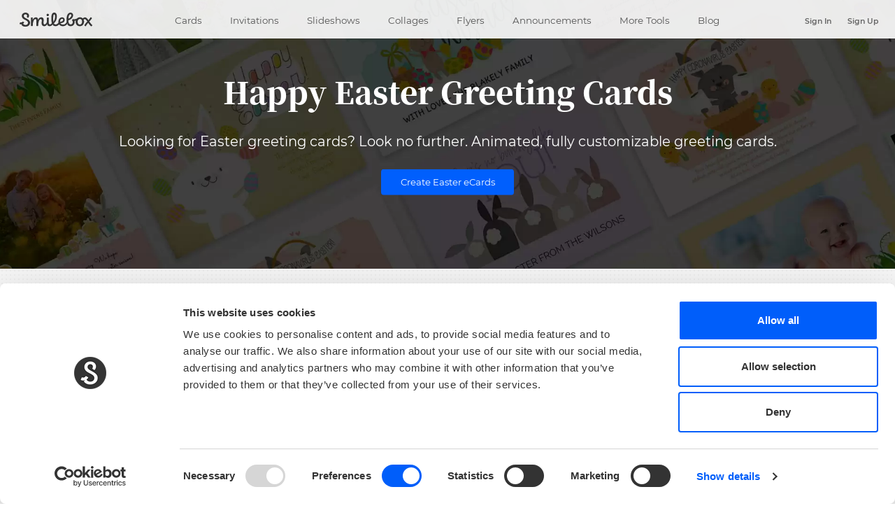

--- FILE ---
content_type: text/html; charset=UTF-8
request_url: https://www.smilebox.com/maker/card-maker/easter/
body_size: 15258
content:
<!doctype html>
<html lang="en-US">
<head>
<script id="Cookiebot" src="https://consent.cookiebot.com/uc.js" data-cbid="fb9580ce-1af1-46cc-8922-cffe377f83fe" data-blockingmode="auto" type="text/javascript"></script>
<link rel="preload" href="https://www.smilebox.com/wp-content/themes/smilebox-plus/fonts/montserrat4.woff2" as="font" type="font/woff2" crossorigin> 
<link rel="preload" href="https://www.smilebox.com/wp-content/themes/smilebox-plus/fonts/montserrat6.woff2" as="font" type="font/woff2" crossorigin> 
<link rel="preload" href="https://www.smilebox.com/wp-content/themes/smilebox-plus/fonts/noto4.1.woff2" as="font" type="font/woff2" crossorigin> 
<link rel="preload" href="https://www.smilebox.com/wp-content/themes/smilebox-plus/fonts/noto4.2.woff2" as="font" type="font/woff2" crossorigin> 
<link rel="preload" href="https://www.smilebox.com/wp-content/themes/smilebox-plus/fonts/noto4.3.woff2" as="font" type="font/woff2" crossorigin> 
<link rel="preload" href="https://www.smilebox.com/wp-content/themes/smilebox-plus/fonts/noto4.4.woff2" as="font" type="font/woff2" crossorigin> 
<link rel="preload" href="https://www.smilebox.com/wp-content/themes/smilebox-plus/fonts/noto9.1.woff2" as="font" type="font/woff2" crossorigin> 
<link rel="preload" href="https://www.smilebox.com/wp-content/themes/smilebox-plus/fonts/noto9.2.woff2" as="font" type="font/woff2" crossorigin> 
<link rel="preload" href="https://www.smilebox.com/wp-content/themes/smilebox-plus/fonts/noto9.3.woff2" as="font" type="font/woff2" crossorigin> 
<link rel="preload" href="https://www.smilebox.com/wp-content/themes/smilebox-plus/fonts/roboto5.woff2" as="font" type="font/woff2" crossorigin> <meta name='robots' content='index, follow, max-image-preview:large, max-snippet:-1, max-video-preview:-1' />
<!-- This site is optimized with the Yoast SEO Premium plugin v16.0.1 - https://yoast.com/wordpress/plugins/seo/ -->
<title>Free Easter Cards | Make Your Own Easter eCards Online!</title>
<meta name="description" content="Awesome, animated, online Easter invitations that can also be printed out at home or professionally – Huge selection!" />
<link rel="canonical" href="https://www.smilebox.com/maker/card-maker/easter/" />
<meta property="og:locale" content="en_US" />
<meta property="og:type" content="article" />
<meta property="og:title" content="Free Easter Cards | Make Your Own Easter eCards Online!" />
<meta property="og:description" content="Awesome, animated, online Easter invitations that can also be printed out at home or professionally – Huge selection!" />
<meta property="og:url" content="https://www.smilebox.com/maker/card-maker/easter/" />
<meta property="og:site_name" content="Smilebox" />
<meta property="article:publisher" content="https://www.facebook.com/smilebox/" />
<meta property="article:modified_time" content="2023-10-10T12:33:19+00:00" />
<meta name="twitter:card" content="summary_large_image" />
<meta name="twitter:site" content="@smilebox" />
<script type="application/ld+json" class="yoast-schema-graph">{"@context":"https://schema.org","@graph":[{"@type":"Organization","@id":"https://www.smilebox.com/#organization","name":"Smilebox","url":"https://www.smilebox.com/","sameAs":["https://www.facebook.com/smilebox/","https://www.instagram.com/smileboxofficial/","https://www.linkedin.com/company/smilebox","https://www.youtube.com/user/smilebox","https://www.pinterest.com/smilebox/","https://twitter.com/smilebox"],"logo":{"@type":"ImageObject","@id":"https://www.smilebox.com/#logo","inLanguage":"en-US","url":"https://www.smilebox.com/wp-content/uploads/2020/05/Smilebox_logo_2020.png","width":1678,"height":322,"caption":"Smilebox"},"image":{"@id":"https://www.smilebox.com/#logo"}},{"@type":"WebSite","@id":"https://www.smilebox.com/#website","url":"https://www.smilebox.com/","name":"Smilebox","description":"Anyone Can Do It | Cards, Invites, Slideshows &amp; More ","publisher":{"@id":"https://www.smilebox.com/#organization"},"potentialAction":[{"@type":"SearchAction","target":"https://www.smilebox.com/?s={search_term_string}","query-input":"required name=search_term_string"}],"inLanguage":"en-US"},{"@type":"WebPage","@id":"https://www.smilebox.com/maker/card-maker/easter/#webpage","url":"https://www.smilebox.com/maker/card-maker/easter/","name":"Free Easter Cards | Make Your Own Easter eCards Online!","isPartOf":{"@id":"https://www.smilebox.com/#website"},"datePublished":"2020-12-07T10:54:08+00:00","dateModified":"2023-10-10T12:33:19+00:00","description":"Awesome, animated, online Easter invitations that can also be printed out at home or professionally \u2013 Huge selection!","breadcrumb":{"@id":"https://www.smilebox.com/maker/card-maker/easter/#breadcrumb"},"inLanguage":"en-US","potentialAction":[{"@type":"ReadAction","target":["https://www.smilebox.com/maker/card-maker/easter/"]}]},{"@type":"BreadcrumbList","@id":"https://www.smilebox.com/maker/card-maker/easter/#breadcrumb","itemListElement":[{"@type":"ListItem","position":1,"item":{"@type":"WebPage","@id":"https://www.smilebox.com/","url":"https://www.smilebox.com/","name":"Home"}},{"@type":"ListItem","position":2,"item":{"@type":"WebPage","@id":"https://www.smilebox.com/maker/card-maker/","url":"https://www.smilebox.com/maker/card-maker/","name":"Card Maker General"}},{"@type":"ListItem","position":3,"item":{"@type":"WebPage","@id":"https://www.smilebox.com/maker/card-maker/easter/","url":"https://www.smilebox.com/maker/card-maker/easter/","name":"Card Maker &#8211; Easter"}}]}]}</script>
<!-- / Yoast SEO Premium plugin. -->
<link rel="alternate" type="application/rss+xml" title="Smilebox &raquo; Feed" href="https://www.smilebox.com/feed/" />
<link rel="alternate" type="application/rss+xml" title="Smilebox &raquo; Comments Feed" href="https://www.smilebox.com/comments/feed/" />
<link rel="alternate" type="application/rss+xml" title="Smilebox &raquo; Card Maker &#8211; Easter Comments Feed" href="https://www.smilebox.com/maker/card-maker/easter/feed/" />
<link rel='stylesheet' id='bootstrap-css'  href='https://www.smilebox.com/wp-content/themes/smilebox-plus/css/bootstrap.min.css?ver=5.7.12' type='text/css' media='all' />
<link rel='stylesheet' id='main-css-css'  href='https://www.smilebox.com/wp-content/themes/smilebox-plus/css/main.min.css?ver=1761567578' type='text/css' media='all' />
<link rel='stylesheet' id='seo-style-css'  href='https://www.smilebox.com/wp-content/themes/smilebox-plus/css/seo-style.min.css?ver=1.1' type='text/css' media='all' />
<script type='text/javascript' src='https://www.smilebox.com/wp-content/themes/smilebox-plus/js/jquery-3.3.1.min.js?ver=5.7.12' id='jquery3.3.1-js'></script>
<script defer type='text/javascript' src='https://www.smilebox.com/wp-content/themes/smilebox-plus/js/bootstrap4.3.1.min.js?ver=5.7.12' id='bootstrapJS-defer-js'></script>
<link rel="https://api.w.org/" href="https://www.smilebox.com/wp-json/" /><link rel="EditURI" type="application/rsd+xml" title="RSD" href="https://www.smilebox.com/xmlrpc.php?rsd" />
<link rel="wlwmanifest" type="application/wlwmanifest+xml" href="https://www.smilebox.com/wp-includes/wlwmanifest.xml" /> 
<meta name="generator" content="WordPress 5.7.12" />
<link rel='shortlink' href='https://www.smilebox.com/?p=7464' />
<link rel="alternate" type="application/json+oembed" href="https://www.smilebox.com/wp-json/oembed/1.0/embed?url=https%3A%2F%2Fwww.smilebox.com%2Fmaker%2Fcard-maker%2Feaster%2F" />
<style>
#hero-title{color:#e45452;}
#hero-description{color:#737373;}
#hero-button{background-color:#e45452;color:#ffffff;}
#hero #hero-button:hover{background-color:#e29291;}
#app-info h1,#app-info h2, #app-info h3{color:#868b8b;}
#business-button{background-color:#ffa14d;}
#trending-button{background-color:;}
#hero-title-carousel1{color:#3c9ec1;font-size:calc(14px + 2vw);}
#hero-title-carousel2{color:#1a3081;font-size:calc(14px + 2vw);}
#hero-title-carousel3{color:#fbfbfb;font-size:calc(14px + 2vw);}
#hero-title-carousel4{color:;font-size:calc(14px + vw);}
#hero-description-carousel1{color:#fbfbfb;}
#hero-description-carousel2{color:#737373;}
#hero-description-carousel3{color:#b23325;}
#hero-description-carousel4{color:;}		
#hero-button-carousel1{background-color:#8c877f;}
#hero-button-carousel2{background-color:#1a3081;}
#hero-button-carousel3{background-color:#dd449e;}
#hero-button-carousel4{background-color:;}
#hero-button-carousel1{color:#ffffff!important;}
#hero-button-carousel2{color:#ffffff!important;}
#hero-button-carousel3{color:#ffffff!important;}
#hero-button-carousel4{color:!important;}		
#hero-button-carousel1:hover{background-color:#af6c66;}
#hero-button-carousel2:hover{background-color:#4f5682;}
#hero-button-carousel3:hover{background-color:#db72c8;}
#hero-button-carousel4:hover{background-color:;}
.homepage-hero-carousel-control{color:#ffffff;}
.sb-popup-container{height:calc(540px + 0 px);}
</style>
<!-- if home page change the sign in style -->
<style type="text/css">.recentcomments a{display:inline !important;padding:0 !important;margin:0 !important;}</style><meta name="generator" content="Powered by Visual Composer - drag and drop page builder for WordPress."/>
<!--[if lte IE 9]><link rel="stylesheet" type="text/css" href='//www.smilebox.com/wp-content/cache/www.smilebox.com/wpfc-minified/dshze9qe/dgh1v.css' media="screen"><![endif]--><!--[if IE  8]><link rel="stylesheet" type="text/css" href='//www.smilebox.com/wp-content/cache/www.smilebox.com/wpfc-minified/eupa4mde/dgh1v.css' media="screen"><![endif]-->		<style type="text/css">
.site-title,
.site-description {
position: absolute;
clip: rect(1px, 1px, 1px, 1px);
}
</style>
<link rel="icon" href="https://www.smilebox.com/wp-content/uploads/2020/05/favicon_dark.png" sizes="32x32" />
<link rel="icon" href="https://www.smilebox.com/wp-content/uploads/2020/05/favicon_dark.png" sizes="192x192" />
<link rel="apple-touch-icon" href="https://www.smilebox.com/wp-content/uploads/2020/05/favicon_dark.png" />
<meta name="msapplication-TileImage" content="https://www.smilebox.com/wp-content/uploads/2020/05/favicon_dark.png" />
<noscript><style type="text/css"> .wpb_animate_when_almost_visible { opacity: 1; }</style></noscript><script>
var isQAEnv =  window.location.host.indexOf('www.smilebox') != -1 ? 'false' : 'true' ;
var domain = isQAEnv == 'false' ? 'https://plus.smilebox.com' : 'https://plus-qa.smilebox.com' ;
var fbAppID = isQAEnv == 'false' ? '1384203508326779' : '597181920709764' ;
</script>
<!-- Global site tag (gtag.js) - Google Analytics -->
<!-- <script async src="https://www.googletagmanager.com/gtag/js?id=AW-1068815173"></script> <script> window.dataLayer = window.dataLayer || []; function gtag(){dataLayer.push(arguments);} gtag("js", new Date()); gtag("config", "AW-1068815173"); </script>  -->
<!-- Search console -->
<meta name="google-site-verification" content="P09IfcHwuSTQOnyq3V7iSRfxj5i6AYRPok5KyoeuydU" />
<!-- End Search console -->
<!-- Bing Ads UET tag tracking code -->
<!-- <script>(function(w,d,t,r,u){var f,n,i;w[u]=w[u]||[],f=function(){var o={ti:"5948394"};o.q=w[u],w[u]=new UET(o),w[u].push("pageLoad")},n=d.createElement(t),n.src=r,n.async=1,n.onload=n.onreadystatechange=function(){var s=this.readyState;s&&s!=="loaded"&&s!=="complete"||(f(),n.onload=n.onreadystatechange=null)},i=d.getElementsByTagName(t)[0],i.parentNode.insertBefore(n,i)})(window,document,"script","//bat.bing.com/bat.js","uetq");</script> -->
<!-- End Bing Ads -->
<meta http-equiv="X-UA-Compatible" content="IE=11" />
<meta charset="UTF-8">
<link rel="profile" href="http://gmpg.org/xfn/11">
<link rel="icon" href="https://www.smilebox.com/wp-content/themes/smilebox-plus/favicon_dark.png?v=2" />
<!-- Mobile Specific Metas
–––––––––––––––––––––––––––––––––––––––––––––––––– -->
<meta name="viewport" content="width=device-width, initial-scale=1, maximum-scale=1">
<!-- Google Tag Manager -->
<!-- <script>(function(w,d,s,l,i){w[l]=w[l]||[];w[l].push({'gtm.start': new Date().getTime(),event:'gtm.js'});var f=d.getElementsByTagName(s)[0], j=d.createElement(s),dl=l!='dataLayer'?'&l='+l:'';j.async=true;j.src= 'https://www.googletagmanager.com/gtm.js?id='+i+dl;f.parentNode.insertBefore(j,f); })(window,document,'script','dataLayer','GTM-KRJ9DDF');</script>	 -->
<!-- End Google Tag Manager -->
</head>
<body>
<!-- Facebook js sdk -->
<!-- <script async defer src="https://connect.facebook.net/en_US/sdk.js"></script>
<script> window.fbAsyncInit = function() { FB.init({ appId: fbAppID, autoLogAppEvents : true, status : true, xfbml: true, version: 'v2.9' });
}; 
</script> -->
<!-- End Facebook js sdk -->
<!--MNTN Tracking Pixel-->
<!-- INSTALL ON ALL PAGES OF SITE-->
<script type="text/javascript">
(function(){"use strict";var e=null,b="4.0.0",
n="32550",
additional="term=value",
t,r,i;try{t=top.document.referer!==""?encodeURIComponent(top.document.referrer.substring(0,2048)):""}catch(o){t=document.referrer!==null?document.referrer.toString().substring(0,2048):""}try{r=window&&window.top&&document.location&&window.top.location===document.location?document.location:window&&window.top&&window.top.location&&""!==window.top.location?window.top.location:document.location}catch(u){r=document.location}try{i=parent.location.href!==""?encodeURIComponent(parent.location.href.toString().substring(0,2048)):""}catch(a){try{i=r!==null?encodeURIComponent(r.toString().substring(0,2048)):""}catch(f){i=""}}var l,c=document.createElement("script"),h=null,p=document.getElementsByTagName("script"),d=Number(p.length)-1,v=document.getElementsByTagName("script")[d];if(typeof l==="undefined"){l=Math.floor(Math.random()*1e17)}h="dx.mountain.com/spx?"+"dxver="+b+"&shaid="+n+"&tdr="+t+"&plh="+i+"&cb="+l+additional;c.type="text/javascript";c.src=("https:"===document.location.protocol?"https://":"http://")+h;v.parentNode.insertBefore(c,v)})()
</script>
<!-- Google Tag Manager (noscript) -->
<noscript><iframe src="https://www.googletagmanager.com/ns.html?id=GTM-KRJ9DDF" height="0" width="0" style="display:none;visibility:hidden"></iframe></noscript>
<!-- End Google Tag Manager (noscript) -->	
<div id="page" class="site">
<!-- <a class="skip-link screen-reader-text" href="#content">Skip to content</a> -->
<header class="container-fluid main-header">
<div class="row">
<nav class="col col-lg-auto offset-lg-0 offset-xl-1 site-nav navbar navbar-expand-lg order-lg-2">
<div class="sbp-mobile-container">
<!-- Brand and toggle get grouped for better mobile display -->
<button class="navbar-toggler" type="button" data-toggle="collapse" data-target="#sbp-navbar-collapse" aria-controls="sbp-navbar-collapse" aria-expanded="false" aria-label="Toggle navigation">
<i class="icon-menu"></i>
</button>
<div id="sbp-navbar-collapse" class="collapse navbar-collapse"><ul id="menu-footer" class="menu"><li id="menu-item-36" class="menu-item menu-item-type-custom menu-item-object-custom current-menu-ancestor current-menu-parent menu-item-has-children menu-item-36"><a href="/maker/card-maker/">Cards</a>
<ul class="sub-menu">
<li id="menu-item-3457" class="menu-item menu-item-type-custom menu-item-object-custom menu-item-3457"><a href="https://www.smilebox.com/maker/card-maker/ecards/">eCards</a></li>
<li id="menu-item-215" class="menu-item menu-item-type-custom menu-item-object-custom menu-item-has-children menu-item-215"><a href="/maker/card-maker/birthday/">Birthday Cards</a>
<ul class="sub-menu">
<li id="menu-item-7920" class="menu-item menu-item-type-custom menu-item-object-custom menu-item-7920"><a href="https://www.smilebox.com/maker/card-maker/birthday/singing-musical-cards/">Musical Birthday Cards</a></li>
</ul>
</li>
<li id="menu-item-249" class="menu-item menu-item-type-custom menu-item-object-custom menu-item-249"><a href="/maker/card-maker/thank-you/">Thank You Cards</a></li>
<li id="menu-item-3399" class="menu-item menu-item-type-custom menu-item-object-custom menu-item-3399"><a href="https://www.smilebox.com/maker/card-maker/save-the-date/">Save the Date Cards</a></li>
<li id="menu-item-250" class="menu-item menu-item-type-custom menu-item-object-custom menu-item-250"><a href="/maker/card-maker/get-well/">Get Well Cards</a></li>
<li id="menu-item-3608" class="menu-item menu-item-type-custom menu-item-object-custom menu-item-3608"><a href="https://www.smilebox.com/maker/card-maker/sympathy/">Sympathy Cards</a></li>
<li id="menu-item-6522" class="menu-item menu-item-type-custom menu-item-object-custom menu-item-6522"><a href="https://www.smilebox.com/maker/card-maker/sorry/">Sorry Cards</a></li>
<li id="menu-item-6891" class="menu-item menu-item-type-custom menu-item-object-custom menu-item-6891"><a href="https://www.smilebox.com/maker/card-maker/congratulations/">Congratulations Cards</a></li>
<li id="menu-item-6890" class="menu-item menu-item-type-custom menu-item-object-custom menu-item-6890"><a href="https://www.smilebox.com/maker/card-maker/good-luck/">Good Luck Cards</a></li>
<li id="menu-item-4381" class="menu-item menu-item-type-custom menu-item-object-custom menu-item-has-children menu-item-4381"><a href="https://www.smilebox.com/maker/card-maker/animated/">Animated Cards</a>
<ul class="sub-menu">
<li id="menu-item-4447" class="menu-item menu-item-type-custom menu-item-object-custom menu-item-4447"><a href="https://www.smilebox.com/maker/card-maker/animated/birthday/">Animated Birthday Wishes</a></li>
</ul>
</li>
<li id="menu-item-4097" class="menu-item menu-item-type-custom menu-item-object-custom menu-item-4097"><a href="https://www.smilebox.com/maker/card-maker/printable/">Printable Cards</a></li>
<li id="menu-item-242" class="menu-item menu-item-type-custom menu-item-object-custom menu-item-has-children menu-item-242"><a href="/maker/card-maker/holiday/">Holiday Cards</a>
<ul class="sub-menu">
<li id="menu-item-6760" class="menu-item menu-item-type-custom menu-item-object-custom menu-item-6760"><a href="https://www.smilebox.com/maker/card-maker/holiday/veterans-day/">Veterans Day Cards</a></li>
<li id="menu-item-8224" class="menu-item menu-item-type-custom menu-item-object-custom menu-item-8224"><a href="https://www.smilebox.com/maker/card-maker/holiday/eid-mubarak/">Eid Mubarak Cards</a></li>
<li id="menu-item-8223" class="menu-item menu-item-type-custom menu-item-object-custom menu-item-8223"><a href="https://www.smilebox.com/maker/card-maker/holiday/diwali/">Diwali Cards</a></li>
</ul>
</li>
<li id="menu-item-241" class="menu-item menu-item-type-custom menu-item-object-custom menu-item-has-children menu-item-241"><a href="/maker/card-maker/christmas/">Christmas Cards</a>
<ul class="sub-menu">
<li id="menu-item-7669" class="menu-item menu-item-type-custom menu-item-object-custom menu-item-7669"><a href="https://www.smilebox.com/maker/card-maker/christmas/funny/">Funny Christmas Cards</a></li>
<li id="menu-item-7670" class="menu-item menu-item-type-custom menu-item-object-custom menu-item-7670"><a href="https://www.smilebox.com/maker/card-maker/christmas/religious/">Religious Christmas Cards</a></li>
</ul>
</li>
<li id="menu-item-6985" class="menu-item menu-item-type-custom menu-item-object-custom menu-item-6985"><a href="https://www.smilebox.com/maker/card-maker/new-year/">New Year Cards</a></li>
<li id="menu-item-7468" class="menu-item menu-item-type-custom menu-item-object-custom current-menu-item menu-item-7468"><a href="https://www.smilebox.com/maker/card-maker/easter/" aria-current="page">Easter Cards</a></li>
<li id="menu-item-8229" class="menu-item menu-item-type-custom menu-item-object-custom menu-item-8229"><a href="https://www.smilebox.com/maker/card-maker/4th-of-july/">4th of July Cards</a></li>
<li id="menu-item-7828" class="menu-item menu-item-type-custom menu-item-object-custom menu-item-7828"><a href="https://www.smilebox.com/maker/card-maker/cinco-de-mayo/">Cinco De Mayo Cards</a></li>
<li id="menu-item-6490" class="menu-item menu-item-type-custom menu-item-object-custom menu-item-6490"><a href="https://www.smilebox.com/maker/card-maker/halloween/">Halloween Cards</a></li>
<li id="menu-item-3650" class="menu-item menu-item-type-custom menu-item-object-custom menu-item-3650"><a href="https://www.smilebox.com/maker/card-maker/thanksgiving/">Thanksgiving Cards</a></li>
<li id="menu-item-220" class="menu-item menu-item-type-custom menu-item-object-custom menu-item-has-children menu-item-220"><a href="/maker/card-maker/valentines-day/">Valentine&#8217;s Day Cards</a>
<ul class="sub-menu">
<li id="menu-item-7677" class="menu-item menu-item-type-custom menu-item-object-custom menu-item-7677"><a href="https://www.smilebox.com/maker/card-maker/valentines-day/funny/">Funny Valentine&#8217;s Cards</a></li>
</ul>
</li>
<li id="menu-item-7544" class="menu-item menu-item-type-custom menu-item-object-custom menu-item-7544"><a href="https://www.smilebox.com/maker/card-maker/st-patricks-day/">St Patrick&#8217;s Day Cards</a></li>
<li id="menu-item-247" class="menu-item menu-item-type-custom menu-item-object-custom menu-item-247"><a href="/maker/card-maker/graduation/">Graduation Cards</a></li>
<li id="menu-item-245" class="menu-item menu-item-type-custom menu-item-object-custom menu-item-has-children menu-item-245"><a href="/maker/card-maker/mothers-day/">Mother&#8217;s Day Cards</a>
<ul class="sub-menu">
<li id="menu-item-7708" class="menu-item menu-item-type-custom menu-item-object-custom menu-item-7708"><a href="https://www.smilebox.com/maker/card-maker/mothers-day/funny/">Funny Mother&#8217;s Day Cards</a></li>
</ul>
</li>
<li id="menu-item-219" class="menu-item menu-item-type-custom menu-item-object-custom menu-item-219"><a href="/maker/card-maker/fathers-day/">Father&#8217;s Day Cards</a></li>
<li id="menu-item-5795" class="menu-item menu-item-type-custom menu-item-object-custom menu-item-5795"><a href="https://www.smilebox.com/maker/card-maker/baby-milestone/">Baby Milestone Cards</a></li>
<li id="menu-item-6367" class="menu-item menu-item-type-custom menu-item-object-custom menu-item-6367"><a href="https://www.smilebox.com/maker/card-maker/brag-tag-cards/">Reward Cards</a></li>
<li id="menu-item-4745" class="menu-item menu-item-type-custom menu-item-object-custom menu-item-has-children menu-item-4745"><a href="https://www.smilebox.com/maker/card-maker/coronavirus/">Coronavirus Cards</a>
<ul class="sub-menu">
<li id="menu-item-7535" class="menu-item menu-item-type-custom menu-item-object-custom menu-item-7535"><a href="https://www.smilebox.com/maker/card-maker/coronavirus/covid-christmas-cards/">Covid Christmas Cards</a></li>
</ul>
</li>
<li id="menu-item-55" class="menu-item menu-item-type-custom menu-item-object-custom menu-item-55"><a href="/maker/card-maker/anniversary/">Anniversary Cards</a></li>
<li id="menu-item-5193" class="menu-item menu-item-type-custom menu-item-object-custom menu-item-5193"><a href="https://www.smilebox.com/maker/card-maker/recipes/">Recipe Cards</a></li>
</ul>
</li>
<li id="menu-item-35" class="menu-item menu-item-type-custom menu-item-object-custom menu-item-has-children menu-item-35"><a href="https://www.smilebox.com/maker/invitation-maker/">Invitations</a>
<ul class="sub-menu">
<li id="menu-item-217" class="menu-item menu-item-type-custom menu-item-object-custom menu-item-217"><a href="/maker/invitation-maker/birthday/">Birthday Invitations</a></li>
<li id="menu-item-268" class="menu-item menu-item-type-custom menu-item-object-custom menu-item-268"><a href="/maker/invitation-maker/print-at-home/">Printable Invitations</a></li>
<li id="menu-item-213" class="menu-item menu-item-type-custom menu-item-object-custom menu-item-213"><a href="/maker/invitation-maker/wedding/">Wedding Invitations</a></li>
<li id="menu-item-54" class="menu-item menu-item-type-custom menu-item-object-custom menu-item-has-children menu-item-54"><a href="/maker/invitation-maker/party/">Party Invitations</a>
<ul class="sub-menu">
<li id="menu-item-6853" class="menu-item menu-item-type-custom menu-item-object-custom menu-item-6853"><a href="https://www.smilebox.com/maker/invitation-maker/party/tea/">Tea Party Invitations</a></li>
<li id="menu-item-7409" class="menu-item menu-item-type-custom menu-item-object-custom menu-item-7409"><a href="https://www.smilebox.com/maker/invitation-maker/party/bachelorette/">Bachelorette Party Invites</a></li>
<li id="menu-item-7612" class="menu-item menu-item-type-custom menu-item-object-custom menu-item-7612"><a href="https://www.smilebox.com/maker/invitation-maker/party/bachelor/">Bachelor Party Invites</a></li>
<li id="menu-item-7980" class="menu-item menu-item-type-custom menu-item-object-custom menu-item-7980"><a href="https://www.smilebox.com/maker/invitation-maker/party/pool/">Pool Party Invitations</a></li>
<li id="menu-item-8222" class="menu-item menu-item-type-custom menu-item-object-custom menu-item-8222"><a href="https://www.smilebox.com/maker/invitation-maker/party/holiday/">Holiday Party Invitations</a></li>
<li id="menu-item-6992" class="menu-item menu-item-type-custom menu-item-object-custom menu-item-6992"><a href="https://www.smilebox.com/maker/invitation-maker/party/new-year/">New Year Party Invitations</a></li>
</ul>
</li>
<li id="menu-item-216" class="menu-item menu-item-type-custom menu-item-object-custom menu-item-216"><a href="/maker/invitation-maker/baby-showers/">Baby Shower Invitations</a></li>
<li id="menu-item-3398" class="menu-item menu-item-type-custom menu-item-object-custom menu-item-3398"><a href="https://www.smilebox.com/maker/invitation-maker/bridal-shower/">Bridal Shower Invitations</a></li>
<li id="menu-item-4907" class="menu-item menu-item-type-custom menu-item-object-custom menu-item-4907"><a href="https://www.smilebox.com/maker/invitation-maker/birthday/quinceanera/">Quinceanera Invitations</a></li>
<li id="menu-item-3450" class="menu-item menu-item-type-custom menu-item-object-custom menu-item-3450"><a href="https://www.smilebox.com/maker/invitation-maker/birthday/sweet-sixteen/">Sweet Sixteen Invitations</a></li>
<li id="menu-item-3431" class="menu-item menu-item-type-custom menu-item-object-custom menu-item-3431"><a href="https://www.smilebox.com/maker/invitation-maker/unicorn/">Unicorn Invitations</a></li>
<li id="menu-item-4532" class="menu-item menu-item-type-custom menu-item-object-custom menu-item-4532"><a href="https://www.smilebox.com/maker/invitation-maker/email/">Email Invitations</a></li>
<li id="menu-item-214" class="menu-item menu-item-type-custom menu-item-object-custom menu-item-214"><a href="/maker/invitation-maker/graduation/">Graduation Invitations</a></li>
<li id="menu-item-4413" class="menu-item menu-item-type-custom menu-item-object-custom menu-item-4413"><a href="https://www.smilebox.com/maker/invitation-maker/animated/">Animated Invitations</a></li>
<li id="menu-item-218" class="menu-item menu-item-type-custom menu-item-object-custom menu-item-218"><a href="/maker/invitation-maker/christmas/">Christmas Invitations</a></li>
<li id="menu-item-534" class="menu-item menu-item-type-custom menu-item-object-custom menu-item-534"><a href="/maker/invitation-maker/halloween/">Halloween Invitations</a></li>
<li id="menu-item-3569" class="menu-item menu-item-type-custom menu-item-object-custom menu-item-3569"><a href="https://www.smilebox.com/maker/invitation-maker/thanksgiving/">Thanksgiving Invitations</a></li>
<li id="menu-item-7473" class="menu-item menu-item-type-custom menu-item-object-custom menu-item-7473"><a href="https://www.smilebox.com/maker/invitation-maker/st-patricks-day/">St Patrick&#8217;s Day Invites</a></li>
<li id="menu-item-7492" class="menu-item menu-item-type-custom menu-item-object-custom menu-item-7492"><a href="https://www.smilebox.com/maker/invitation-maker/easter/">Easter Invitations</a></li>
<li id="menu-item-5197" class="menu-item menu-item-type-custom menu-item-object-custom menu-item-5197"><a href="https://www.smilebox.com/maker/invitation-maker/4th-of-july/">Fourth of July Invitations</a></li>
<li id="menu-item-7757" class="menu-item menu-item-type-custom menu-item-object-custom menu-item-7757"><a href="https://www.smilebox.com/maker/invitation-maker/cinco-de-mayo/">Cinco De Mayo Invitations</a></li>
<li id="menu-item-212" class="menu-item menu-item-type-custom menu-item-object-custom menu-item-212"><a href="/maker/invitation-maker/baptism/">Baptism Invitations</a></li>
<li id="menu-item-5786" class="menu-item menu-item-type-custom menu-item-object-custom menu-item-5786"><a href="https://www.smilebox.com/maker/invitation-maker/retirement/">Retirement Party Invitations</a></li>
<li id="menu-item-3454" class="menu-item menu-item-type-custom menu-item-object-custom menu-item-3454"><a href="https://www.smilebox.com/maker/invitation-maker/house-warming/">Housewarming Invitations</a></li>
</ul>
</li>
<li id="menu-item-37" class="menu-item menu-item-type-custom menu-item-object-custom menu-item-has-children menu-item-37"><a href="https://www.smilebox.com/maker/slideshow-maker/">Slideshows</a>
<ul class="sub-menu">
<li id="menu-item-34" class="menu-item menu-item-type-custom menu-item-object-custom menu-item-34"><a href="/maker/slideshow-maker/birthday/">Birthday Slideshows</a></li>
<li id="menu-item-50" class="menu-item menu-item-type-custom menu-item-object-custom menu-item-50"><a href="/maker/slideshow-maker/wedding/">Wedding Slideshows</a></li>
<li id="menu-item-2780" class="menu-item menu-item-type-custom menu-item-object-custom menu-item-2780"><a href="https://www.smilebox.com/maker/slideshow-maker/memorial/">Memorial Slideshows</a></li>
<li id="menu-item-207" class="menu-item menu-item-type-custom menu-item-object-custom menu-item-207"><a href="/maker/slideshow-maker/christmas/">Christmas Slideshows</a></li>
<li id="menu-item-7505" class="menu-item menu-item-type-custom menu-item-object-custom menu-item-7505"><a href="https://www.smilebox.com/maker/slideshow-maker/new-year/">New Year Slideshows</a></li>
<li id="menu-item-3810" class="menu-item menu-item-type-custom menu-item-object-custom menu-item-3810"><a href="https://www.smilebox.com/maker/slideshow-maker/thanksgiving/">Thanksgiving Slideshows</a></li>
<li id="menu-item-3660" class="menu-item menu-item-type-custom menu-item-object-custom menu-item-3660"><a href="https://www.smilebox.com/maker/slideshow-maker/halloween/">Halloween Slideshows</a></li>
<li id="menu-item-56" class="menu-item menu-item-type-custom menu-item-object-custom menu-item-56"><a href="/maker/slideshow-maker/love/">Love Slideshows</a></li>
<li id="menu-item-51" class="menu-item menu-item-type-custom menu-item-object-custom menu-item-51"><a href="/maker/slideshow-maker/anniversary/">Anniversary Slideshows</a></li>
<li id="menu-item-5206" class="menu-item menu-item-type-custom menu-item-object-custom menu-item-5206"><a href="https://www.smilebox.com/maker/slideshow-maker/wedding/rehearsal-dinner/">Rehearsal Dinner Slideshows</a></li>
<li id="menu-item-53" class="menu-item menu-item-type-custom menu-item-object-custom menu-item-53"><a href="/maker/slideshow-maker/graduation/">Graduation Slideshows</a></li>
<li id="menu-item-3467" class="menu-item menu-item-type-custom menu-item-object-custom menu-item-3467"><a href="https://www.smilebox.com/maker/slideshow-maker/school/">School Slideshows</a></li>
<li id="menu-item-52" class="menu-item menu-item-type-custom menu-item-object-custom menu-item-52"><a href="/maker/slideshow-maker/mothers-day/">Mother&#8217;s Day Slideshows</a></li>
<li id="menu-item-205" class="menu-item menu-item-type-custom menu-item-object-custom menu-item-205"><a href="/maker/slideshow-maker/fathers-day/">Father&#8217;s Day Slideshows</a></li>
<li id="menu-item-209" class="menu-item menu-item-type-custom menu-item-object-custom menu-item-209"><a href="/maker/slideshow-maker/valentines-day/">Valentine&#8217;s Day Slideshows</a></li>
<li id="menu-item-206" class="menu-item menu-item-type-custom menu-item-object-custom menu-item-206"><a href="/maker/slideshow-maker/baby/">Baby Slideshows</a></li>
<li id="menu-item-5314" class="menu-item menu-item-type-custom menu-item-object-custom menu-item-5314"><a href="https://www.smilebox.com/maker/slideshow-maker/pets/">Pet Slideshows</a></li>
<li id="menu-item-4759" class="menu-item menu-item-type-custom menu-item-object-custom menu-item-4759"><a href="https://www.smilebox.com/maker/slideshow-maker/family/">Family Slideshows</a></li>
<li id="menu-item-204" class="menu-item menu-item-type-custom menu-item-object-custom menu-item-204"><a href="/maker/slideshow-maker/travel/">Travel Slideshows</a></li>
<li id="menu-item-3400" class="menu-item menu-item-type-custom menu-item-object-custom menu-item-3400"><a href="https://www.smilebox.com/maker/slideshow-maker/real-estate/">Real Estate Slideshows</a></li>
</ul>
</li>
<li id="menu-item-39" class="menu-item menu-item-type-custom menu-item-object-custom menu-item-has-children menu-item-39"><a href="/maker/collage-maker/">Collages</a>
<ul class="sub-menu">
<li id="menu-item-258" class="menu-item menu-item-type-custom menu-item-object-custom menu-item-258"><a href="/maker/collage-maker/birthday/">Birthday Collages</a></li>
<li id="menu-item-260" class="menu-item menu-item-type-custom menu-item-object-custom menu-item-260"><a href="/maker/collage-maker/wedding/">Wedding Collages</a></li>
<li id="menu-item-3603" class="menu-item menu-item-type-custom menu-item-object-custom menu-item-3603"><a href="https://www.smilebox.com/maker/collage-maker/video/">Video Collages</a></li>
<li id="menu-item-259" class="menu-item menu-item-type-custom menu-item-object-custom menu-item-259"><a href="/maker/collage-maker/christmas/">Christmas Collages</a></li>
<li id="menu-item-7415" class="menu-item menu-item-type-custom menu-item-object-custom menu-item-7415"><a href="https://www.smilebox.com/maker/collage-maker/new-year/">New Year Collages</a></li>
<li id="menu-item-7486" class="menu-item menu-item-type-custom menu-item-object-custom menu-item-7486"><a href="https://www.smilebox.com/maker/collage-maker/valentines-day/">Valentine&#8217;s Day Collages</a></li>
<li id="menu-item-58" class="menu-item menu-item-type-custom menu-item-object-custom menu-item-58"><a href="/maker/collage-maker/halloween/">Halloween Collages</a></li>
<li id="menu-item-6511" class="menu-item menu-item-type-custom menu-item-object-custom menu-item-6511"><a href="https://www.smilebox.com/maker/collage-maker/thanksgiving/">Thanksgiving Collages</a></li>
<li id="menu-item-261" class="menu-item menu-item-type-custom menu-item-object-custom menu-item-261"><a href="/maker/collage-maker/mothers-day/">Mother&#8217;s Day Collages</a></li>
<li id="menu-item-262" class="menu-item menu-item-type-custom menu-item-object-custom menu-item-262"><a href="/maker/collage-maker/fathers-day/">Father&#8217;s Day Collages</a></li>
<li id="menu-item-264" class="menu-item menu-item-type-custom menu-item-object-custom menu-item-264"><a href="/maker/collage-maker/anniversary/">Anniversary Collages</a></li>
<li id="menu-item-256" class="menu-item menu-item-type-custom menu-item-object-custom menu-item-256"><a href="/maker/collage-maker/graduation/">Graduation Collages</a></li>
<li id="menu-item-263" class="menu-item menu-item-type-custom menu-item-object-custom menu-item-263"><a href="/maker/collage-maker/baby/">Baby Collages</a></li>
<li id="menu-item-265" class="menu-item menu-item-type-custom menu-item-object-custom menu-item-265"><a href="/maker/collage-maker/love/">Love Collages</a></li>
</ul>
</li>
<li id="menu-item-38" class="menu-item menu-item-type-custom menu-item-object-custom menu-item-has-children menu-item-38"><a href="/maker/flyer-maker/">Flyers</a>
<ul class="sub-menu">
<li id="menu-item-246" class="menu-item menu-item-type-custom menu-item-object-custom menu-item-246"><a href="/maker/flyer-maker/business/">Business Flyers</a></li>
<li id="menu-item-243" class="menu-item menu-item-type-custom menu-item-object-custom menu-item-243"><a href="/maker/flyer-maker/real-estate/">Real Estate Flyers</a></li>
<li id="menu-item-251" class="menu-item menu-item-type-custom menu-item-object-custom menu-item-251"><a href="/maker/flyer-maker/party/">Party Flyers</a></li>
<li id="menu-item-8236" class="menu-item menu-item-type-custom menu-item-object-custom menu-item-8236"><a href="https://www.smilebox.com/maker/flyer-maker/4th-of-july/">4th of July Flyers</a></li>
<li id="menu-item-1996" class="menu-item menu-item-type-custom menu-item-object-custom menu-item-1996"><a href="https://www.smilebox.com/maker/flyer-maker/christmas/">Christmas Flyers</a></li>
<li id="menu-item-7016" class="menu-item menu-item-type-custom menu-item-object-custom menu-item-7016"><a href="https://www.smilebox.com/maker/flyer-maker/new-year/">New Year Flyers</a></li>
<li id="menu-item-7631" class="menu-item menu-item-type-custom menu-item-object-custom menu-item-7631"><a href="https://www.smilebox.com/maker/flyer-maker/valentines-day/">Valentine&#8217;s Day Flyers</a></li>
<li id="menu-item-5766" class="menu-item menu-item-type-custom menu-item-object-custom menu-item-5766"><a href="https://www.smilebox.com/maker/flyer-maker/halloween/">Halloween Flyers</a></li>
<li id="menu-item-5365" class="menu-item menu-item-type-custom menu-item-object-custom menu-item-5365"><a href="https://www.smilebox.com/maker/flyer-maker/animated/">Animated Flyers</a></li>
<li id="menu-item-3825" class="menu-item menu-item-type-custom menu-item-object-custom menu-item-3825"><a href="https://www.smilebox.com/maker/flyer-maker/photography/">Photography Flyers</a></li>
<li id="menu-item-4102" class="menu-item menu-item-type-custom menu-item-object-custom menu-item-4102"><a href="https://www.smilebox.com/maker/flyer-maker/printable/">Printable Flyers</a></li>
<li id="menu-item-3725" class="menu-item menu-item-type-custom menu-item-object-custom menu-item-3725"><a href="https://www.smilebox.com/maker/flyer-maker/church/">Church Flyers</a></li>
<li id="menu-item-5552" class="menu-item menu-item-type-custom menu-item-object-custom menu-item-5552"><a href="https://www.smilebox.com/maker/flyer-maker/fundraiser/">Fundraiser Flyers</a></li>
<li id="menu-item-3580" class="menu-item menu-item-type-custom menu-item-object-custom menu-item-3580"><a href="https://www.smilebox.com/maker/flyer-maker/food/">Food Flyers</a></li>
</ul>
</li>
<li id="menu-item-5026" class="menu-item menu-item-type-custom menu-item-object-custom menu-item-has-children menu-item-5026"><a href="https://www.smilebox.com/maker/announcement-maker/">Announcements</a>
<ul class="sub-menu">
<li id="menu-item-57" class="menu-item menu-item-type-custom menu-item-object-custom menu-item-57"><a href="/maker/announcement-maker/baby-birth/">Baby Birth Announcements</a></li>
<li id="menu-item-253" class="menu-item menu-item-type-custom menu-item-object-custom menu-item-253"><a href="/maker/announcement-maker/pregnancy/">Pregnancy Announcements</a></li>
<li id="menu-item-252" class="menu-item menu-item-type-custom menu-item-object-custom menu-item-252"><a href="/maker/announcement-maker/graduation/">Graduation Announcements</a></li>
<li id="menu-item-6009" class="menu-item menu-item-type-custom menu-item-object-custom menu-item-6009"><a href="https://www.smilebox.com/maker/announcement-maker/engagement/">Engagement Announcements</a></li>
<li id="menu-item-254" class="menu-item menu-item-type-custom menu-item-object-custom menu-item-254"><a href="/maker/announcement-maker/wedding/">Wedding Announcements</a></li>
<li id="menu-item-255" class="menu-item menu-item-type-custom menu-item-object-custom menu-item-255"><a href="/maker/announcement-maker/new-home/">New Home Announcements</a></li>
<li id="menu-item-4226" class="menu-item menu-item-type-custom menu-item-object-custom menu-item-4226"><a href="https://www.smilebox.com/maker/announcement-maker/death/">Death Announcements</a></li>
</ul>
</li>
<li id="menu-item-7208" class="menu-item menu-item-type-custom menu-item-object-custom menu-item-has-children menu-item-7208"><a href="#">More Tools</a>
<ul class="sub-menu">
<li id="menu-item-3637" class="menu-item menu-item-type-custom menu-item-object-custom menu-item-3637"><a href="https://www.smilebox.com/maker/video-maker/">Photo Video Maker</a></li>
<li id="menu-item-7198" class="menu-item menu-item-type-custom menu-item-object-custom menu-item-7198"><a href="https://www.smilebox.com/maker/video-maker/birthday/">Birthday Video Maker</a></li>
<li id="menu-item-7207" class="menu-item menu-item-type-custom menu-item-object-custom menu-item-has-children menu-item-7207"><a href="https://www.smilebox.com/maker/certificate-maker/">Certificate Maker</a>
<ul class="sub-menu">
<li id="menu-item-7238" class="menu-item menu-item-type-custom menu-item-object-custom menu-item-7238"><a href="https://www.smilebox.com/maker/certificate-maker/employee-of-the-month/">Employee of the Month Certificates</a></li>
</ul>
</li>
<li id="menu-item-6394" class="menu-item menu-item-type-custom menu-item-object-custom menu-item-6394"><a href="https://www.smilebox.com/maker/class-composite/">Class Composite Maker</a></li>
<li id="menu-item-266" class="menu-item menu-item-type-custom menu-item-object-custom menu-item-266"><a href="/maker/photo-album-maker/">Photo Album Maker</a></li>
<li id="menu-item-267" class="menu-item menu-item-type-custom menu-item-object-custom menu-item-267"><a href="/maker/scrapbook-maker/">Scrapbook Maker</a></li>
<li id="menu-item-5790" class="menu-item menu-item-type-custom menu-item-object-custom menu-item-5790"><a href="https://www.smilebox.com/maker/comic-maker/">Comic Maker</a></li>
<li id="menu-item-6551" class="menu-item menu-item-type-custom menu-item-object-custom menu-item-6551"><a href="https://www.smilebox.com/maker/family-tree-maker/">Family Tree Maker</a></li>
<li id="menu-item-5586" class="menu-item menu-item-type-custom menu-item-object-custom menu-item-5586"><a href="https://www.smilebox.com/maker/coupon-maker/">Coupon Maker</a></li>
<li id="menu-item-5698" class="menu-item menu-item-type-custom menu-item-object-custom menu-item-5698"><a href="https://www.smilebox.com/maker/brochure-maker/">Brochure Maker</a></li>
<li id="menu-item-6355" class="menu-item menu-item-type-custom menu-item-object-custom menu-item-6355"><a href="https://www.smilebox.com/maker/election-templates/">Election Templates</a></li>
</ul>
</li>
<li id="menu-item-5022" class="menu-item menu-item-type-custom menu-item-object-custom menu-item-5022"><a href="https://www.smilebox.com/blog/">Blog</a></li>
</ul></div>				</div>
</nav>
<span class="sbp-logo-mobile-wrapper position-absolute d-block d-lg-none mt-0 pt-3 px-5 px-sm-5 pt-sm-2 pt-lg-1">
<a href="/"><img class="img-fluid" src="https://www.smilebox.com/wp-content/themes/smilebox-plus/images/symbols/smilebox-logo-dark.svg" alt="Smilebox Logo" ></a>
</span>
<span class="sbp-search-mobile-wrapper d-block d-lg-none mt-3 hide-class">
<i class="icon-search2"></i>
</span>
<span class="sbp-log-mobile-wrapper d-block d-lg-none mt-3">
<a data-form="signup" rel="nofollow" href="https://plus.smilebox.com/?f=2,3&c=1&s=80" class="try-it-link" rel="nofollow">Sign Up</a>
</span>			
<div class="sbp-logo-desktop-wrapper col-lg-2 d-none d-lg-block order-lg-1 ">
<a href="/"><img class="img-fluid" src="https://www.smilebox.com/wp-content/themes/smilebox-plus/images/symbols/smilebox-logo-dark.svg" alt="Smilebox Logo" >			</a>
</div>
<div class="sign-btn-container d-none d-lg-flex show" style=""> 
<a data-form="signin" rel="nofollow" href="https://plus.smilebox.com/?f=2,3&c=1&s=80" class="try-it-link" rel="nofollow">Sign In</a>
<a data-form="signup" rel="nofollow"  href="https://plus.smilebox.com/?f=2,3&c=1&s=80" class="try-it-link" rel="nofollow">Sign Up</a>
<!-- <a data-form="signup" rel="nofollow" href="" class="sign-in-button sbp-logo-desktop-wrapper btn d-none d-lg-block" rel="nofollow">Sign In</a>
<a data-form="signup" rel="nofollow" href="" class="sign-in-button sbp-logo-desktop-wrapper btn d-none d-lg-block" rel="nofollow">Sign Up</a> -->
</div>
</header>
<div id="content" class="site-content">
<!-- The WP Loop -->
<style>
.hero-image{background-image:url(https://www.smilebox.com/wp-content/uploads/2021/01/Easter-Cards-495x414-min.jpg)}
.btn-hero{background-color:#005ffd}
.btn-showcase{background-color:#005ffd}
.btn-product{background-color:#005ffd}
.btn-features{background-color:#005ffd}
/* Large devices (tablets, 420px and up)*/
@media (min-width: 420px) { 
.hero-image {
background-image:  url(https://www.smilebox.com/wp-content/uploads/2021/01/Easter-Cards-992x495-min.jpg);
}    
} 
/* Large devices (desktops, 992px and up)*/
@media (min-width: 992px) { 
.hero-image {
background-image:  url(https://www.smilebox.com/wp-content/uploads/2021/01/Easter-Cards-1920x570-min.jpg);
pointer-events: none;
}    
} 
</style>      <div class="container-fluid hero-image" >
<div class="row hero-overlay text-center d-block">
<h1 class="col-12 title-text  mb-lg-2">
Happy Easter Greeting Cards           </h1>
<h2 class="col-12 subtitle-text-mobile  text-center">Looking for Easter greeting cards? Look no further. Animated, fully customizable greeting cards.</h2>
<!-- <p class="col-12 subtitle-text-desktop d-none d-lg-block mb-lg-3 mb-xl-4">Looking for Easter greeting cards? Look no further. Animated, fully customizable greeting cards.</p> -->
<a data-form="signup" class="col-auto btn action-button btn-hero mt-2" href="https://plus.smilebox.com/?f=2,3&c=1&s=80" rel="nofollow">Create Easter eCards</a>
</div>
</div>
<section class="maker-tmp-main py-4" id="">
<div class="container-fluid">
<div class="row justify-content-center">
<h2 class="col-12 col-lg-auto maker-tmp-main-title">Create Happy Easter cards</h2>
<div class="col-12 col-lg-5 maker-tmp-main-description pl-5">
<h3 class="mb-lg-1 maker-tmp-main-description-h3 pt-lg-1">Spread holiday cheer with beautiful animated Easter greeting cards. Browse through our huge catalog, pick your favorite card and customize it with your own photos, music and text. When you’re done creating – share with your loved ones with an email, text message or on social media!</h3>
<a data-form="signup" class="try-it-link" href="https://plus.smilebox.com/?f=2,3&c=1&s=80" rel="nofollow">Try it now</a>
</div>
</div>
</div>
</section>
<section class="text-center px-3" id="sb-templates">
<h2 class="col-12 maker-tmp-showcase-title">Choose from tons of beautiful Easter card designs </h2>
<div class="col-12 col-lg-5 maker-tmp-showcase-description text-center mx-auto">
<p class="mb-4 mb-lg-1 maker-tmp-showcase-description-h3 pt-lg-1">Funny, somber, classic, modern – so many styles and designs to choose from.</p>
</div>
<div class="gallery-carousle-desktop">
<div class="gallery-carousle-controller left active"></div>
<div class="gallery-designs-container">
<div class="gallery-design-wrapper ">
<div class="gallery-image-wrapper">
<a rel="nofollow" href="https://plus.smilebox.com/?f=2,3&c=1&s=80" class="gallery-design-link">
<img class="lazy" data-src="https://sbp-p-sundries.smilebox.com/Designs/001822/lg_tile.jpg" src="https://www.smilebox.com/wp-content/themes/smilebox-plus/images/general/pixel-image.png" alt="Smilebox Designs" />
</a>
</div>
<div class="design-details-con">
<div class="design-text-wrp">
<div class="design-text-title"></div>
<div class="design-text-category"></div>
</div>
<div class="design-browse">
<a data-form="signup" rel="nofollow" href="https://plus.smilebox.com/?f=2,3&c=1&s=80" class="action-button">
<span><img src="https://www.smilebox.com/wp-content/themes/smilebox-plus/images/symbols/eye-shape.svg" alt="View Smilebox Designs" /></span>
<span>View More</span>
</a>
</div>
</div>
</div>
<div class="gallery-design-wrapper sb-portrait">
<div class="gallery-image-wrapper">
<a rel="nofollow" href="https://plus.smilebox.com/?f=2,3&c=1&s=80" class="gallery-design-link">
<img class="lazy" data-src="https://sbp-p-sundries.smilebox.com/Designs/002741/lg_tile.jpg" src="https://www.smilebox.com/wp-content/themes/smilebox-plus/images/general/pixel-image.png" alt="Smilebox Designs" />
</a>
</div>
<div class="design-details-con">
<div class="design-text-wrp">
<div class="design-text-title"></div>
<div class="design-text-category"></div>
</div>
<div class="design-browse">
<a data-form="signup" rel="nofollow" href="https://plus.smilebox.com/?f=2,3&c=1&s=80" class="action-button">
<span><img src="https://www.smilebox.com/wp-content/themes/smilebox-plus/images/symbols/eye-shape.svg" alt="View Smilebox Designs" /></span>
<span>View More</span>
</a>
</div>
</div>
</div>
<div class="gallery-design-wrapper ">
<div class="gallery-image-wrapper">
<a rel="nofollow" href="https://plus.smilebox.com/?f=2,3&c=1&s=80" class="gallery-design-link">
<img class="lazy" data-src="https://sbp-p-sundries.smilebox.com/Designs/001873/lg_tile.jpg" src="https://www.smilebox.com/wp-content/themes/smilebox-plus/images/general/pixel-image.png" alt="Smilebox Designs" />
</a>
</div>
<div class="design-details-con">
<div class="design-text-wrp">
<div class="design-text-title"></div>
<div class="design-text-category"></div>
</div>
<div class="design-browse">
<a data-form="signup" rel="nofollow" href="https://plus.smilebox.com/?f=2,3&c=1&s=80" class="action-button">
<span><img src="https://www.smilebox.com/wp-content/themes/smilebox-plus/images/symbols/eye-shape.svg" alt="View Smilebox Designs" /></span>
<span>View More</span>
</a>
</div>
</div>
</div>
<div class="gallery-design-wrapper sb-portrait">
<div class="gallery-image-wrapper">
<a rel="nofollow" href="https://plus.smilebox.com/?f=2,3&c=1&s=80" class="gallery-design-link">
<img class="lazy" data-src="https://sbp-p-sundries.smilebox.com/Designs/002745/lg_tile.jpg" src="https://www.smilebox.com/wp-content/themes/smilebox-plus/images/general/pixel-image.png" alt="Smilebox Designs" />
</a>
</div>
<div class="design-details-con">
<div class="design-text-wrp">
<div class="design-text-title"></div>
<div class="design-text-category"></div>
</div>
<div class="design-browse">
<a data-form="signup" rel="nofollow" href="https://plus.smilebox.com/?f=2,3&c=1&s=80" class="action-button">
<span><img src="https://www.smilebox.com/wp-content/themes/smilebox-plus/images/symbols/eye-shape.svg" alt="View Smilebox Designs" /></span>
<span>View More</span>
</a>
</div>
</div>
</div>
<div class="gallery-design-wrapper ">
<div class="gallery-image-wrapper">
<a rel="nofollow" href="https://plus.smilebox.com/?f=2,3&c=1&s=80" class="gallery-design-link">
<img class="lazy" data-src="https://sbp-p-sundries.smilebox.com/Designs/001059/lg_tile.jpg" src="https://www.smilebox.com/wp-content/themes/smilebox-plus/images/general/pixel-image.png" alt="Smilebox Designs" />
</a>
</div>
<div class="design-details-con">
<div class="design-text-wrp">
<div class="design-text-title"></div>
<div class="design-text-category"></div>
</div>
<div class="design-browse">
<a data-form="signup" rel="nofollow" href="https://plus.smilebox.com/?f=2,3&c=1&s=80" class="action-button">
<span><img src="https://www.smilebox.com/wp-content/themes/smilebox-plus/images/symbols/eye-shape.svg" alt="View Smilebox Designs" /></span>
<span>View More</span>
</a>
</div>
</div>
</div>
<div class="gallery-design-wrapper ">
<div class="gallery-image-wrapper">
<a rel="nofollow" href="https://plus.smilebox.com/?f=2,3&c=1&s=80" class="gallery-design-link">
<img class="lazy" data-src="https://sbp-p-sundries.smilebox.com/Designs/001061/lg_tile.jpg" src="https://www.smilebox.com/wp-content/themes/smilebox-plus/images/general/pixel-image.png" alt="Smilebox Designs" />
</a>
</div>
<div class="design-details-con">
<div class="design-text-wrp">
<div class="design-text-title"></div>
<div class="design-text-category"></div>
</div>
<div class="design-browse">
<a data-form="signup" rel="nofollow" href="https://plus.smilebox.com/?f=2,3&c=1&s=80" class="action-button">
<span><img src="https://www.smilebox.com/wp-content/themes/smilebox-plus/images/symbols/eye-shape.svg" alt="View Smilebox Designs" /></span>
<span>View More</span>
</a>
</div>
</div>
</div>
<div class="gallery-design-wrapper sb-portrait">
<div class="gallery-image-wrapper">
<a rel="nofollow" href="" class="gallery-design-link">
<img class="lazy" data-src="https://sbp-p-sundries.smilebox.com/Designs/002740/lg_tile.jpg" src="https://www.smilebox.com/wp-content/themes/smilebox-plus/images/general/pixel-image.png" alt="Smilebox Designs" />
</a>
</div>
<div class="design-details-con">
<div class="design-text-wrp">
<div class="design-text-title"></div>
<div class="design-text-category"></div>
</div>
<div class="design-browse">
<a data-form="signup" rel="nofollow" href="" class="action-button">
<span><img src="https://www.smilebox.com/wp-content/themes/smilebox-plus/images/symbols/eye-shape.svg" alt="View Smilebox Designs" /></span>
<span>View More</span>
</a>
</div>
</div>
</div>
<div class="gallery-design-wrapper ">
<div class="gallery-image-wrapper">
<a rel="nofollow" href="" class="gallery-design-link">
<img class="lazy" data-src="https://sbp-p-sundries.smilebox.com/Designs/001044/lg_tile.jpg" src="https://www.smilebox.com/wp-content/themes/smilebox-plus/images/general/pixel-image.png" alt="Smilebox Designs" />
</a>
</div>
<div class="design-details-con">
<div class="design-text-wrp">
<div class="design-text-title"></div>
<div class="design-text-category"></div>
</div>
<div class="design-browse">
<a data-form="signup" rel="nofollow" href="" class="action-button">
<span><img src="https://www.smilebox.com/wp-content/themes/smilebox-plus/images/symbols/eye-shape.svg" alt="View Smilebox Designs" /></span>
<span>View More</span>
</a>
</div>
</div>
</div>
</div>
<div class="gallery-carousle-controller right"></div>
</div>
<!-- <div class="w-100 mb-lg-3"></div> -->
<div class="col-12 text-center my-5 mb-lg-5 mt-lg-0 ">
<a data-form="signup" class="col-auto btn btn-showcase action-button" href="https://plus.smilebox.com/?f=2,3&c=1&s=80" rel="nofollow">Create Easter eCards</a>
</div>
</section>
<section class="maker-tmp-variation " id="">
<div class="container-fluid">
<div class="row text-center maker-tmp-variation-wrapper px-3">
<h2 class="maker-tmp-variation-title col-12 col-lg-12 mb-5 mb-lg-3 ">Online Easter cards you can print </h2>
<p class="maker-tmp-variation-description col-12 col-lg-8 offset-lg-2 mb-5 mb-lg-3">
Don’t just share our cards with an email, text message or on social media. You can print out any design yourself on your home printer or have it professionally printed and delivered to you.
&nbsp;        </p>
<p class="maker-tmp-variation-call col-12 col-lg-8 offset-lg-2"><b>All our <a href="https://www.smilebox.com/maker/card-maker/">online cards</a> work very well on paper too! So, if you’re into that kind of old school media keep in mind any Smilebox design can be printed out at home, or professionally.</b></p>
</div>
</div>
</section>
<section class="maker-tmp-video mb-5 mb-lg-3" id="">
<div class="container-fluid">
<div class="row">
<div class="col-12 col-sm-8 col-lg-5 mx-auto maker-video-slider-wrapper ">
<div class="maker-video-slider-container">
<span class="video-play ml-3">
<i class="icon-play_circle_outline" id="play"></i>
</span>
</div>
<video preload="none" class="w-100 lazy" id="maker-video" controlslist="nodownload"  poster="https://www.smilebox.com/wp-content/themes/smilebox-plus/images/general/pixel-image.png" data-src="https://sbp-p-sundries.smilebox.com/Templates/002008/video_cover.jpg" >
<source src="https://sbp-p-sundries.smilebox.com/Templates/002008/preview.mp4" type="video/mp4"> 
</video>
<div class="video-vol-up">
<i class="icon-volume-up" id="volume"></i>
</div>
</div>
</div>
<div class="col-12 text-center mt-3 video-tag"></div>
</div>
</div> 
</section>
<section class="maker-tmp-how" id="">
<div class="container-fluid">
<div class="row">
<h2 class="col-12 col-lg-12 offset-lg-0 how-title px-lg-1 text-center">How to create Easter greeting cards:</h2>
</div>
<div class="divider-braek maker bg-color-green mx-auto my-4"></div>
<div class="row how-wrapper">
<div class="how-step"><span>1</span></div>
<h3 class="col-12 how-subtitle px-0 pb-4 pb-lg-2  pt-lg-3">Go to Smilebox.com</h3>
<p class="col-12 how-instructions px-0 pb-4">Browse through our huge selection of online Easter greeting cards.</p>
</div>
<div class="divider-braek maker bg-color-green mx-auto my-4"></div>
<div class="row how-wrapper">
<div class="how-step">2</div>
<h3 class="col-12 how-subtitle px-0 pb-4 pb-lg-2  pt-lg-3">Pick your favorite design</h3>      
<p class="col-12 how-instructions px-0 pb-4">Personalize your Easter card with photos, music and text.</p>
</div>
<div class="divider-braek maker bg-color-green mx-auto my-4"></div>
<div class="row how-wrapper">
<div class="how-step">3</div>
<h3 class="col-12 how-subtitle px-0 pb-4 pb-lg-2  pt-lg-3">Share your Happy Easter Card</h3>      
<p class="col-12 how-instructions px-0 pb-4">Send with an email, text message, on social media – or print!</p>
</div>
<div class="divider-braek maker bg-color-green mx-auto my-4"></div>
<div class="row how-wrapper">
<div class="how-step">4</div>
<h3 class="col-12 how-subtitle px-0 pb-4 pb-lg-2  pt-lg-3">Sit back and think</h3>      
<p class="col-12 how-instructions px-0 pb-4 border-0">About what a wonderful person you are.</p>
</div>
</div>
</section>
<section class="maker-tmp-product text-center mb-5 py-5 mb-xl-3 pt-xl-3 pb-xl-5" id="">
<div class="container-fluid">
<div class="row product-wrapper px-3 mb-3">
<h2 class="col-12 mb-4 mb-xl-3 product-title-first">Funny Easter cards, religious Easter cards, WE’VE GOT IT ALL</h2>
<p class="col-12 mb-3 product-description">Don’t wait until the last minute! With Smilebox you can create your Easter cards weeks, even months in advance! With our Schedule Send feature you can send your Easter card in February and rest assured that it will arrive on time in April. Why not get it out of the way?</p>
</div>
<div class="divider-braek product bg-color-green mx-auto my-4"></div>
<div class="row product-wrapper px-3 mt-5 mb-4 mt-xl-2">
<h2 class="col-12 mb-4 mb-xl-3 product-title-last">More than just Easter cards</h2>
<p class="col-12 mb-5 mb-lg-3 product-description">Easter is not the only holiday we have <a href="https://www.smilebox.com/maker/card-maker/ecards/">amazing eCards</a> for. Check out our <a href="https://www.smilebox.com/maker/card-maker/holiday/">holiday card maker</a>, you won’t believe how big our selection is. Planning an Easter event? We’ve got an amazing <strong>Easter invitation maker</strong> with tons of designs to choose from.</p>
</div>
<a data-form="signup" class="col-auto btn btn-product action-button" href="https://plus.smilebox.com/?f=2,3&c=1&s=80" rel="nofollow">Create Easter eCards</a>       
</div>
</section>
<section class="maker-tmp-features text-center" id="">
<div class="container-fluid">
<div class="row">
<div class="col-12 features-title mb-5">Smilebox features</div>
<div class="col-6 col-lg-2 features-item mb-5">
<img class="features-img img-fluid  lazy" src="https://www.smilebox.com/wp-content/themes/smilebox-plus/images/general/pixel-image.png" data-src="https://www.smilebox.com/wp-content/uploads/2021/01/Simple-and-fast.jpg" alt="Smilebox is Easy to Use"/>
<p class="features-img-title mb-3 mb-lg-2">Simple and fast</p>
<p class="features-img-description ">Add photos, captions, colors and animations with ease.</p>
</div>
<div class="col-6 col-lg-2 features-item mb-5">
<img class="features-img img-fluid  lazy" src="https://www.smilebox.com/wp-content/themes/smilebox-plus/images/general/pixel-image.png" data-src="https://www.smilebox.com/wp-content/uploads/2020/07/unlimited-storage-Feature-Icon.jpg" alt="Unlimited Storage - Smilebox"/>
<p class="features-img-title mb-3 mb-lg-2">Unlimited storage</p>
<p class="features-img-description">All your photos are safely stored and backed up.</p>
</div>
<div class="col-6 col-lg-2 features-item mb-5">
<img class="features-img img-fluid  lazy" src="https://www.smilebox.com/wp-content/themes/smilebox-plus/images/general/pixel-image.png" data-src="https://www.smilebox.com/wp-content/uploads/2020/07/music-Feature-Icon.png" alt="Add Music"/>
<p class="features-img-title mb-3 mb-lg-2">Custom music</p>
<p class="features-img-description">Choose from our vast collection of tunes, or upload your own songs.</p>
</div>
<div class="col-6 col-lg-2 features-item mb-5">
<img class="features-img img-fluid  lazy" src="https://www.smilebox.com/wp-content/themes/smilebox-plus/images/general/pixel-image.png" data-src="https://www.smilebox.com/wp-content/uploads/2020/07/logo-option-Feature-Icon.jpg" alt="Smilebox for Business"/>
<p class="features-img-title mb-3 mb-lg-2">Business signature</p>
<p class="features-img-description">Brand your creation with your logo and info to boost business.</p>
</div>
</div>
<a  data-form="signup" class="col-auto btn btn-features action-button" href="https://plus.smilebox.com/?f=2,3&c=1&s=80" rel="nofollow">Create Easter eCards</a>             
</div>
</section>
<div class="divider-braek related bg-color-green mx-auto mt-lg-5 mb-lg-4"></div>
<section class="maker-tmp-related text-center mb-5 pb-5 mb-lg-3" id="">
<div class="container-fluid">
<div class="col-12 related-title mx-auto mb-5">More related designs</div>      
<div class="row mobile d-inline-block d-lg-none">
<a class="" href="/maker/card-maker/christmas/" ><div class="col-12 related-category mb-5">Digital Christmas Cards</div></a>
<a class="" href="https://www.smilebox.com/maker/card-maker/thanksgiving/" ><div class="col-12 related-category mb-5">Thanksgiving Cards</div></a>
<a class="" href="https://www.smilebox.com/maker/card-maker/st-patricks-day/" ><div class="col-12 related-category mb-5">St Patrick's Day eCards</div></a>
<a class="" href="https://www.smilebox.com/maker/invitation-maker/easter/" ><div class="col-12 related-category mb-5">Easter Invitations </div></a>
<a class="" href="https://www.smilebox.com/maker/card-maker/new-year/" ><div class="col-12 related-category mb-5">New Year Cards</div></a>
<div class="show-related-wrapper"><b>+ Show more</b></div>
<a class="hide-related-link" href="https://www.smilebox.com/maker/card-maker/christmas/religious/" ><div class="col-12 related-category mb-5">Christian Christmas Cards</div></a>
</div>
<div class="row d-none  d-lg-flex related-links-desktop mb-5">
<div class="related-category mx-2">
<a href="/maker/card-maker/christmas/" ><b>Digital Christmas Cards</b></a>                    <a href="https://www.smilebox.com/maker/card-maker/thanksgiving/" ><b>Thanksgiving Cards</b></a>                    <a href="https://www.smilebox.com/maker/card-maker/st-patricks-day/" ><b>St Patrick's Day eCards</b></a>                  </div>
<div class="related-category mx-2">
<a href="https://www.smilebox.com/maker/invitation-maker/easter/" ><b>Easter Invitations </b></a>                    <a href="https://www.smilebox.com/maker/card-maker/new-year/" ><b>New Year Cards</b></a>                    <a href="https://www.smilebox.com/maker/card-maker/christmas/religious/" ><b>Christian Christmas Cards</b></a>                  </div>
</div>      
</div>
</section>
<!-- End Document
–––––––––––––––––––––––––––––––––––––––––––––––––– -->
<div class="sb-popup-cover">
<div class="sb-popup-container"></div>
</div>
	</div><!-- #content -->
<footer id="colophon" class=""site-footer text-center >
<div id="consent-banner"></div>
<div class="site-info container-fluid">
<!-- <div class="row mobile-footer d-lg-none">
<div class="col-12 mail-wrapper">
<p>Join our mailing list</p>
<form >
<div class="form-group">
<input type="email" class="form-control footer-mail-form" id="exampleInputEmail1" aria-describedby="emailHelp" placeholder="Enter your email">
<button type="submit" class="icon-chevron-thin-right email-form-icon"></button>
</div>
</form>
</div>
<div class="col-12 social-wrapper">
<small class="copyright">&copy;Smilebox,Inc. All rights reserved.</small>
<div class="socials-wrapper">
<a rel="nofollow" href="https://www.facebook.com/smilebox" target="_blank" rel="nofollow"><i class="icon-facebook"></i></a>
<a rel="nofollow" href="https://twitter.com/smilebox" target="_blank" rel="nofollow"><i class="icon-twitter"></i></a>
<a rel="nofollow" href="https://www.instagram.com/smileboxofficial/" target="_blank" rel="nofollow"><i class="icon-instagram"></i></a>
<a rel="nofollow" href="https://www.youtube.com/channel/UCWtB51ISZD9L0Bk_Iak6JOw" target="_blank" rel="nofollow"><i class="icon-youtube"></i></a>
<a rel="nofollow" href="https://pinterest.com/smilebox" target="_blank" rel="nofollow"><i class="icon-pinterest"></i></a>
</div>
</div>
</div> -->
<div class="row desktop-footer">
<div class="col-12 social-wrapper">
<div class="row">
<div class="col-12 col-lg-2 px-lg-0">
<a rel="nofollow" href="/"><img class="img-fluid" src="https://www.smilebox.com/wp-content/themes/smilebox-plus/images/symbols/smilebox-logo-dark.svg" alt="Smilebox Logo" ></a>
<p style="font-size: 14px;font-weight: 600;"><img src="https://www.smilebox.com/wp-content/uploads/2023/04/phone.png" style="
height: 15px;
"> +18889669737</p>
</div>
<div class="col-12 col-lg-auto sb-info d-flex justify-content-center   px-lg-0  ">
<div class="footer-pages"><a href="/about-us/">About Us </a><span> | </span></div>
<div class="footer-pages"><a href="javascript: Cookiebot.renew()">Cookie Preferences</a><span> | </span></div>
<div class="footer-pages"><a rel="nofollow" href="https://support.smilebox.com/hc/en-us" rel="nofollow"> Help </a><span> | </span></div>
<div class="footer-pages"><a href="/privacy-policy/"> Privacy Policy </a><span> | </span></div>
<div class="footer-pages"><a href="/ccpa-notice/"> CCPA Notice </a><span> | </span></div>
<div class="footer-pages"><a href="/terms-of-service/"> Terms of Services </a><span> | </span></div>
<div class="footer-pages"><a rel="nofollow" href="https://www.perion.com/accessibility/" target="_blank" rel="nofollow"> Accessibility Statement </a></div>
</div>					
<div class="col-12 col-lg-auto px-lg-0">
<div class="socials-wrapper">
<a rel="nofollow" href="https://www.youtube.com/channel/UCWtB51ISZD9L0Bk_Iak6JOw" target="_blank" rel="nofollow"><i class="icon-youtube"></i></a>
<a rel="nofollow" href="https://www.facebook.com/smilebox" target="_blank" rel="nofollow"><i class="icon-facebook"></i></a>
<a rel="nofollow" href="https://twitter.com/smilebox" target="_blank" rel="nofollow"><i class="icon-twitter"></i></a>
<a rel="nofollow" href="https://www.instagram.com/smileboxofficial/" target="_blank" rel="nofollow"><i class="icon-instagram"></i></a>
<a rel="nofollow" href="https://pinterest.com/smilebox" target="_blank" rel="nofollow"><i class="icon-pinterest"></i></a>
</div>
</div>
<div class="copyright col-12 col-lg-2">&copy; 2026 Smilebox (Perion Network Ltd.). <br>All rights reserved.</div>
</div>
</div>
<!-- 				<div class="footer-line-break-white"></div> -->
<!-- <div class="col-auto mail-wrapper">
<p>Join our mailing list</p>
<form >
<div class="form-group">
<input type="email" class="form-control footer-mail-form" id="exampleInputEmail1" aria-describedby="emailHelp" placeholder="Enter your email">
<button type="submit" class="icon-chevron-thin-right email-form-icon"></button>
</div>
</form>
</div> -->
</div>			
</div><!-- .site-info -->
</footer><!-- #colophon -->
</div><!-- #page -->
<!-- start Mixpanel --> 
<script type="text/javascript">(function (c, a) { if (!a.__SV) { var b = window; try { var d, m, j, k = b.location, f = k.hash; d = function (a, b) { return (m = a.match(RegExp(b + "=([^&]*)"))) ? m[1] : null }; f && d(f, "state") && (j = JSON.parse(decodeURIComponent(d(f, "state"))), "mpeditor" === j.action && (b.sessionStorage.setItem("_mpcehash", f), history.replaceState(j.desiredHash || "", c.title, k.pathname + k.search))) } catch (n) { } var l, h; window.mixpanel = a; a._i = []; a.init = function (b, d, g) { function c(b, i) { var a = i.split("."); 2 == a.length && (b = b[a[0]], i = a[1]); b[i] = function () { b.push([i].concat(Array.prototype.slice.call(arguments, 0))) } } var e = a; "undefined" !== typeof g ? e = a[g] = [] : g = "mixpanel"; e.people = e.people || []; e.toString = function (b) { var a = "mixpanel"; "mixpanel" !== g && (a += "." + g); b || (a += " (stub)"); return a }; e.people.toString = function () { return e.toString(1) + ".people (stub)" }; l = "disable time_event track track_pageview track_links track_forms track_with_groups add_group set_group remove_group register register_once alias unregister identify name_tag set_config reset opt_in_tracking opt_out_tracking has_opted_in_tracking has_opted_out_tracking clear_opt_in_out_tracking people.set people.set_once people.unset people.increment people.append people.union people.track_charge people.clear_charges people.delete_user people.remove".split(" "); for (h = 0; h < l.length; h++)c(e, l[h]); var f = "set set_once union unset remove delete".split(" "); e.get_group = function () { function a(c) { b[c] = function () { call2_args = arguments; call2 = [c].concat(Array.prototype.slice.call(call2_args, 0)); e.push([d, call2]) } } for (var b = {}, d = ["get_group"].concat(Array.prototype.slice.call(arguments, 0)), c = 0; c < f.length; c++)a(f[c]); return b }; a._i.push([b, d, g]) }; a.__SV = 1.2; b = c.createElement("script"); b.type = "text/javascript"; b.async = !0; b.src = "undefined" !== typeof MIXPANEL_CUSTOM_LIB_URL ? MIXPANEL_CUSTOM_LIB_URL : "file:" === c.location.protocol && "//cdn4.mxpnl.com/libs/mixpanel-2-latest.min.js".match(/^\/\//) ? "https://cdn4.mxpnl.com/libs/mixpanel-2-latest.min.js" : "//cdn4.mxpnl.com/libs/mixpanel-2-latest.min.js"; d = c.getElementsByTagName("script")[0]; d.parentNode.insertBefore(b, d) } })(document, window.mixpanel || []); var token = window.location.hostname.toLowerCase().indexOf("www.smilebox.com") > -1 ? "d38ad2f041d850be452e439ee760e48b" : window.location.hostname.toLowerCase().indexOf("wp-qa.smilebox.com") > -1 ? "916478e40ad308c986e6d662bd18bcc3" : "75278cc5e38741d2cad7173e74e75b5b"; mixpanel.init(token);</script>
<!-- end Mixpanel -->
<script>
window.addEventListener('load',
function() {
setTimeout(function(){
mainService.SbpInit();
sbPopupEnabled = true;mainService.ApplySignupPopup('.sb-popup-container');			mainService.LazyLoadingController();			
mainService.CarouselOnOver();mainService.MainGalleryCcarouselDesignOreder();seoService.SeopInit();seoService.LoadVideoGallery();mainService.SwitchToGifController();mainService.MixPanelEventSend({'event':'page',data:{
'Page Name':'Landing Page',
'Test':'Null',
'Test group':'Null'
}
});					
var t = document.createElement("link");
t.rel = "stylesheet", t.type = "text/css", t.href = '/wp-content/themes/smilebox-plus/css/icomoon.css', document.head.appendChild(t)
var _scripts = ['https://www.googletagmanager.com/gtag/js?id=AW-1068815173', 'https://connect.facebook.net/en_US/sdk.js']
for (var i in _scripts) {
var node = document.createElement('script');
node.src = _scripts[i];
document.getElementsByTagName('head')[0].appendChild(node);
}
(function(w, d, t, r, u) {
var f, n, i;
w[u] = w[u] || [], f = function() {
var o = { ti: "5948394" };
o.q = w[u], w[u] = new UET(o), w[u].push("pageLoad")
}, n = d.createElement(t), n.src = r, n.async = 1, n.onload = n.onreadystatechange = function() {
var s = this.readyState;
s && s !== "loaded" && s !== "complete" || (f(), n.onload = n.onreadystatechange = null)
}, i = d.getElementsByTagName(t)[0], i.parentNode.insertBefore(n, i)
})(window, document, "script", "//bat.bing.com/bat.js", "uetq");
(function(w, d, s, l, i) {
w[l] = w[l] || [];
w[l].push({ 'gtm.start': new Date().getTime(), event: 'gtm.js' });
var f = d.getElementsByTagName(s)[0],
j = d.createElement(s),
dl = l != 'dataLayer' ? '&l=' + l : '';
j.async = true;
j.src = 'https://www.googletagmanager.com/gtm.js?id=' + i + dl;
f.parentNode.insertBefore(j, f);
})(window, document, 'script', 'dataLayer', 'GTM-KRJ9DDF');
window.fbAsyncInit = function() {
FB.init({ appId: fbAppID, autoLogAppEvents: true, status: true, xfbml: true, version: 'v2.9' });
FB.getLoginStatus(function(response) {
if (response.status === 'connected' && ismktUser) {
window.location = "https://www.facebook.com/v2.8/dialog/oauth?client_id=" + fbAppID + "&redirect_uri=" + domain + "/Account/FacebookCallback&response_type=code&state=first&scope=email,user_photos";
}
}, true);
};
},1000)
}
);		
</script>
<script type='text/javascript' id='main-sbp-defer-js-extra'>
/* <![CDATA[ */
var php_vars = {"fbLang":"www"};
/* ]]> */
</script>
<script defer type='text/javascript' src='https://www.smilebox.com/wp-content/themes/smilebox-plus/js/main-sbp.min.js?ver=1761567578' id='main-sbp-defer-js'></script>
<script type='text/javascript' src='https://www.smilebox.com/wp-content/themes/smilebox-plus/js/seo-sbp.min.js?ver=1.0.0' id='seo-script-js'></script>
<div class="sb-popup-cover">
<div class="sb-popup-container"></div>
</div>
<!-- <div id="loading-screen" class="d-lg-none">
<div class="Loader-position">
<svg width="80px" height="80px" viewBox="0 0 80 80" class="snapfile-logo" version="1.1" xmlns="http://www.w3.org/2000/svg" xmlns:xlink="http://www.w3.org/1999/xlink">
<desc>Created with Sketch.</desc>
<g id="smilebox_glyph_80x80" stroke="none" stroke-width="1" fill="none" fill-rule="evenodd">
<g id="Smilebox_glyph_#ffc45e" fill="#6A1A81">
<path d="M-1.42108547e-14,40 C-1.42108547e-14,17.9085181 17.9085181,0 40,0 C62.0911711,0 79.9996892,17.9085181 79.9996892,40 C79.9996892,62.0914819 62.0911711,80 40,80 C17.9085181,80 -1.42108547e-14,62.0914819 -1.42108547e-14,40 Z M45.8175335,34.0234589 C40.2244752,31.0037191 35.6898181,28.4609785 35.6898181,23.7729184 C35.6898181,19.5618575 38.6375812,16.7012744 42.7187725,16.7012744 C46.9509618,16.7012744 49.3697601,19.4822791 49.3697601,22.9785474 C49.3697601,25.3621312 47.933864,27.1896083 47.933864,27.5870292 C47.933864,28.5405569 52.3930221,31.40114 53.2999535,31.40114 C54.2823839,31.40114 57.3056459,27.5079217 57.3056459,22.2632839 C57.3056459,14.8737973 51.108124,9.70873786 42.6428017,9.70873786 C33.8759553,9.70873786 27.5269636,15.7477467 27.5269636,23.6142325 C27.5269636,32.1164035 33.7249574,36.0100927 40.7539117,39.5854684 C48.6897975,43.5582651 53.0734566,46.4984266 53.0734566,51.7425935 C53.0734566,57.304603 48.9162944,61.1987631 42.7187725,61.1987631 C38.2029902,61.1987631 34.5993299,59.1188955 33.015267,55.7342253 C35.5227767,53.9576031 36.8185278,51.8998667 36.8633553,51.8245263 C37.4225196,50.8818288 37.2290534,50.0196514 36.2187828,49.4597776 C36.0611787,49.3721943 35.9016871,49.288378 35.744083,49.2012656 C34.6144296,48.5773524 33.4800576,47.9600315 32.343798,47.348832 C31.4198794,46.8548811 30.7913504,47.1171601 30.1972679,48.0061775 C30.0000268,48.301418 28.771281,49.8812133 26.8772006,50.4886457 C25.3082375,50.9920142 23.7237028,50.6878271 23.0357185,50.4975924 C22.8932141,50.4580387 22.7861,50.4231937 22.7290039,50.4020042 C21.7272269,50.024831 21.0633078,50.1769246 20.6013485,51.1158551 C19.9553604,52.4343131 19.3126754,53.7565382 18.6846183,55.0844138 C18.1905719,56.1264666 18.5369234,56.9401435 19.5410598,57.3808852 C19.6241086,57.4176137 21.9725985,58.3989232 25.1893266,58.3254663 C25.1907423,58.3282915 25.1921579,58.3315877 25.1931016,58.3344129 C25.8763673,58.3268789 26.5591611,58.2557763 27.2320457,58.1389986 C28.0379973,57.998677 28.8307365,57.7820732 29.5975229,57.4971921 C28.9694658,58.1488871 28.243732,58.7596157 27.4368367,59.2987708 C27.0333891,59.5709383 26.6101229,59.822387 26.1637353,60.0573551 C26.1198515,60.0804281 26.0721928,60.1006759 26.028309,60.123278 C28.904348,65.3410758 34.8413984,68.3495146 42.4163047,68.3495146 C53.4514233,68.3495146 61.5378352,61.4370273 61.5378352,51.5839077 C61.5378352,42.5256299 53.5269223,38.1549414 45.8175335,34.0234589 Z" id="Combined-Shape"></path>
</g>
</g>
</svg>
<div class="loading-messages"><span class="init-loading">Almost there<span>.</span><span>.</span><span>.</span>&nbsp;get those creative juices flowing!</span></div>
</div>
</div> -->
</body>
</html><!-- WP Fastest Cache file was created in 0.42097496986389 seconds, on 22-01-26 3:30:03 --><!-- need to refresh to see cached version -->

--- FILE ---
content_type: text/css
request_url: https://www.smilebox.com/wp-content/themes/smilebox-plus/css/main.min.css?ver=1761567578
body_size: 11920
content:
@font-face{font-family:Montserrat;font-style:normal;font-weight:400;font-display:swap;src:url(/wp-content/themes/smilebox-plus/fonts/montserrat4.woff2) format('woff2');unicode-range:U+0000-00FF,U+0131,U+0152-0153,U+02BB-02BC,U+02C6,U+02DA,U+02DC,U+2000-206F,U+2074,U+20AC,U+2122,U+2191,U+2193,U+2212,U+2215,U+FEFF,U+FFFD}@font-face{font-family:Montserrat;font-style:normal;font-weight:600;font-display:swap;src:url(/wp-content/themes/smilebox-plus/fonts/montserrat6.woff2) format('woff2');unicode-range:U+0000-00FF,U+0131,U+0152-0153,U+02BB-02BC,U+02C6,U+02DA,U+02DC,U+2000-206F,U+2074,U+20AC,U+2122,U+2191,U+2193,U+2212,U+2215,U+FEFF,U+FFFD}@font-face{font-family:'Noto Serif JP';font-style:normal;font-weight:900;font-display:swap;src:url(/wp-content/themes/smilebox-plus/fonts/noto9.1.woff2) format('woff2');unicode-range:U+21-22,U+27-2a,U+2c-3b,U+3f,U+41-4d,U+4f-5d,U+61-7b,U+7d,U+ab,U+ae,U+b2-b3,U+b7,U+bb,U+c9,U+cd,U+d6,U+d8,U+dc,U+e0-e5,U+e7-ed,U+ef,U+f1-f4,U+f6,U+f8,U+fa,U+fc-fd,U+103,U+14d,U+1b0,U+300-301,U+1ebf,U+1ec7,U+2013-2014,U+201c-201d,U+2039-203a,U+203c,U+2048-2049,U+2113,U+2122,U+65e5,U+6708,U+70b9}@font-face{font-family:'Noto Serif JP';font-style:normal;font-weight:400;font-display:swap;src:url(/wp-content/themes/smilebox-plus/fonts/noto4.1.woff2) format('woff2');unicode-range:U+21-22,U+27-2a,U+2c-3b,U+3f,U+41-4d,U+4f-5d,U+61-7b,U+7d,U+ab,U+ae,U+b2-b3,U+b7,U+bb,U+c9,U+cd,U+d6,U+d8,U+dc,U+e0-e5,U+e7-ed,U+ef,U+f1-f4,U+f6,U+f8,U+fa,U+fc-fd,U+103,U+14d,U+1b0,U+300-301,U+1ebf,U+1ec7,U+2013-2014,U+201c-201d,U+2039-203a,U+203c,U+2048-2049,U+2113,U+2122,U+65e5,U+6708,U+70b9}@font-face{font-family:'Noto Serif JP';font-style:normal;font-weight:900;font-display:swap;src:url(/wp-content/themes/smilebox-plus/fonts/noto9.2.woff2) format('woff2');unicode-range:U+20,U+2027,U+3001-3002,U+3041-307f,U+3081-308f,U+3091-3093,U+3099-309a,U+309d-309e,U+30a1-30e1,U+30e3-30ed,U+30ef-30f0,U+30f2-30f4,U+30fb-30fe,U+ff0c,U+ff0e}@font-face{font-family:'Noto Serif JP';font-style:normal;font-weight:400;font-display:swap;src:url(/wp-content/themes/smilebox-plus/fonts/noto4.2.woff2) format('woff2');unicode-range:U+20,U+2027,U+3001-3002,U+3041-307f,U+3081-308f,U+3091-3093,U+3099-309a,U+309d-309e,U+30a1-30e1,U+30e3-30ed,U+30ef-30f0,U+30f2-30f4,U+30fb-30fe,U+ff0c,U+ff0e}@font-face{font-family:'Noto Serif JP';font-style:normal;font-weight:900;font-display:swap;src:url(/wp-content/themes/smilebox-plus/fonts/noto9.3.woff2) format('woff2');unicode-range:U+26,U+5f,U+2026,U+203b,U+4e09,U+4eac,U+4ed5,U+4fa1,U+5143,U+5199,U+5207,U+539f,U+53e3,U+53f7,U+5411,U+5473,U+5546,U+55b6,U+5929,U+597d,U+5bb9,U+5c11,U+5c4b,U+5ddd,U+5f97,U+5fc5,U+6295,U+6301,U+6307,U+671b,U+76f8,U+78ba,U+795e,U+7d30,U+7d39,U+7d9a,U+89e3,U+8a00,U+8a73,U+8a8d,U+8a9e,U+8aad,U+8abf,U+8cea,U+8eca,U+8ffd,U+904b,U+9650,U+ff11-ff12}@font-face{font-family:'Noto Serif JP';font-style:normal;font-weight:400;font-display:swap;src:url(/wp-content/themes/smilebox-plus/fonts/noto4.3.woff2) format('woff2');unicode-range:U+26,U+5f,U+2026,U+203b,U+4e09,U+4eac,U+4ed5,U+4fa1,U+5143,U+5199,U+5207,U+539f,U+53e3,U+53f7,U+5411,U+5473,U+5546,U+55b6,U+5929,U+597d,U+5bb9,U+5c11,U+5c4b,U+5ddd,U+5f97,U+5fc5,U+6295,U+6301,U+6307,U+671b,U+76f8,U+78ba,U+795e,U+7d30,U+7d39,U+7d9a,U+89e3,U+8a00,U+8a73,U+8a8d,U+8a9e,U+8aad,U+8abf,U+8cea,U+8eca,U+8ffd,U+904b,U+9650,U+ff11-ff12}@font-face{font-family:'Noto Serif JP';font-style:normal;font-weight:400;font-display:swap;src:url(/wp-content/themes/smilebox-plus/fonts/noto4.4.woff2) format('woff2');unicode-range:U+a1-a4,U+a6-a7,U+aa,U+ac-ad,U+b5-b6,U+b8-ba,U+bc-c8,U+ca-cc,U+ce-d5,U+d9-db,U+dd-df,U+e6,U+ee,U+f0,U+f5,U+f7,U+f9,U+fb,U+fe-102,U+110-113,U+11a-11b,U+128-12b,U+143-144,U+147-148,U+14c,U+14e-14f,U+152-153,U+168-16d,U+192,U+1a0-1a1,U+1af,U+1cd-1dc,U+1f8-1f9,U+251,U+261,U+2bb,U+2c7,U+2c9,U+2ea-2eb,U+304,U+307,U+30c,U+1e3e-1e3f,U+1ea0-1ebe,U+1ec0-1ec6,U+1ec8-1ef9,U+2011-2012,U+2016,U+2018-201a,U+201e,U+2021,U+2030,U+2033,U+2035,U+2042,U+2047,U+2051,U+2074,U+20a9,U+20ab-20ac,U+20dd-20de,U+2100}@font-face{font-family:Roboto;font-style:normal;font-weight:500;font-display:swap;src:url(/wp-content/themes/smilebox-plus/fonts/roboto5.woff2) format('woff2');unicode-range:U+0000-00FF,U+0131,U+0152-0153,U+02BB-02BC,U+02C6,U+02DA,U+02DC,U+2000-206F,U+2074,U+20AC,U+2122,U+2191,U+2193,U+2212,U+2215,U+FEFF,U+FFFD}html{font-size:8px;font-family:Montserrat,sans-serif;scroll-behavior:smooth}@media screen and (min-width:320px){html{font-size:calc(8px + 6 * ((100vw - 320px)/ 680))}}@media screen and (min-width:1700px){html{font-size:inherit}}body{font-family:Montserrat,sans-serif}_:-ms-fullscreen,:root body{overflow-x:hidden}.mtsnb{top:inherit;bottom:0}.has-mtsnb{padding-top:0!important}.mtsnb-hidden.mtsnb-top{-webkit-transform:translateY(100%) translate3d(0,0,0)!important;transform:translateY(100%) translate3d(0,0,0)!important}.main-header{position:fixed;background-color:rgba(255,255,255,.55);top:0!important;box-shadow:0 1px 10px 0 rgba(0,0,0,.2);padding-top:4.5%;padding-bottom:4.5%;transition:all .5s;z-index:2}.main-header.open{background-color:rgba(255,255,255,1)}.main-header .navbar-collapse{width:106%}.main-header.open .navbar-collapse.show{border-top:1px solid rgba(210,210,210,.96);width:106%;padding-left:26px}button,input,optgroup,select,textarea{outline:0!important}a:focus{outline:0}a:hover{outline:0;color:#868b8b}.hide-class{display:none!important}.sbp-logo-mobile-wrapper{left:50%;transform:translate(-50%)}.sbp-log-desktop-wrapper,.sbp-log-mobile-wrapper{margin-right:16px}.sbp-log-mobile-wrapper{position:absolute;right:2%}.sbp-log-mobile-wrapper a{font-size:3.5vw;color:#1c1c1c;font-weight:600;text-decoration:none}.sbp-search-desktop-wrapper{border:1px solid #fff;border-radius:23px;text-align:center;width:33px;color:#fff;height:33px;background-color:transparent;display:inline-block;transition:width .4s ease-in-out}.sbp-search-desktop-wrapper:focus,.sbp-search-desktop-wrapper:hover{outline:transparent;outline-color:transparent;border-color:#fff;background-color:transparent;width:55%}.sbp-search-desktop-wrapper:hover #search-desktop-input{width:95%;color:#fff}.sbp-search-desktop-wrapper input{display:block;color:#fff;margin:1px 0 0 auto;box-sizing:border-box;border:none;width:0;font-size:16px;background-color:transparent;transition:width .4s ease-in-out}.sbp-search-desktop-wrapper i{position:absolute;top:2px;right:22px;background:0 0;border:none;text-align:center}.sbp-search-desktop-wrapper input+i:after{content:"\e903";font-family:icomoon;font-size:20px;font-style:normal;font-weight:400;text-decoration:inherit;color:#fff}.sbp-search-desktop-wrapper input::placeholder{color:transparent}.sbp-search-desktop-wrapper input::-webkit-input-placeholder{color:transparent}.sbp-search-desktop-wrapper input:focus{outline-color:transparent}.sbp-search-mobile-wrapper{border:1px solid #fff;border-radius:50%;width:35px;height:35px;font-size:20px;text-align:center;padding:5px 2px 0 0;margin-bottom:10px;margin-right:10px;color:#fff}#sbp-navbar-collapse{margin-left:4.333%;margin-top:10%;margin-bottom:4%;max-height:100vw;overflow-y:scroll;overflow-x:hidden;transition:all .1s}_:-ms-fullscreen,:root #sbp-navbar-collapse{margin-left:0}ul.navbar-nav li{border-bottom:solid 1px #b4b4b4;width:85%;line-height:5vh}ul.navbar-nav li:nth-last-child(2){border-bottom:none}ul.navbar-nav li a{font-size:calc(10px + 1.75vw);color:#424242;font-weight:200;margin-right:10px}ul.navbar-nav li a:hover{text-decoration:underline}.sbp-mobile-container{width:100%}#sbp-search-form-wrapper{border-bottom:none}#sbp-search-form-wrapper button{position:relative;left:100%;transform:translate(-100%,-82%);background:0 0;border:none;font-size:calc(18px + 1vw)}.sbp-search-input{background-cmax-heolor:#cdd3da;border:0;border-radius:2.5rem;padding:.575rem 1.75rem;font-size:1.75rem}.sbp-search-input+button:after{content:"\e903";font-family:icomoon;font-style:normal;font-weight:400;text-decoration:inherit;color:#000}.sign-in-button{color:#1c1c1c;border-color:#fff;border-radius:5px;background-color:#fff;box-shadow:0 1px 2px 2px rgba(0,0,0,.1);text-decoration:none;padding:3px 12px;font-weight:600;font-size:4vw;top:5.5vw;right:6vw;position:absolute}.sign-in-button:hover{color:#fff;background-color:#fa6283;border-color:#6a1a81}.hero-image-container{position:relative;text-align:center}.hero-text-wrapper,.hero-text-wrapper-carousel1,.hero-text-wrapper-carousel2,.hero-text-wrapper-carousel3{position:absolute;top:53%;left:50%;transform:translate(-50%,-50%);width:100%}#hero-title{font-weight:700;font-size:calc(14px + 3vw);color:#0992ff;line-height:calc(15px + 4vw)}#hero-description{font-size:1.65vw;color:#0992ff;font-weight:300;padding:0 60px 0 60px;line-height:calc(16px + 1vw);margin-top:10px}.homepage-hero-carousel-control{font-size:calc(16px + 3vw);z-index:2}.carousel-control-prev{left:-3%}.carousel-control-next{right:-3%}#hero-title-carousel1,#hero-title-carousel2,#hero-title-carousel3{font-size:calc(15px + 4vw);color:#0992ff;line-height:calc(15px + 7vw);font-family:'Noto Serif JP',serif;width:95%;margin:0 auto}#hero-description-carousel1,#hero-description-carousel2,#hero-description-carousel3{color:#000;opacity:.8;font-family:'Noto Serif JP',serif;font-size:calc(14px + 3vw)}.hero-main-video-design-mobile{width:75%;margin:25% auto}.hero-main-video-design-mobile video{width:100%;box-shadow:10px 1px 14px 0 rgba(0,0,0,.4);border-radius:2px;height:57vw}_::-webkit-full-page-media,_:future,:root .hero-main-video-design-mobile video{border-radius:0}.hero-btn{position:absolute;top:118vw;left:50%;transform:translateX(-50%);z-index:1;width:100%;text-align:center}.sm-btn{border-radius:4px;box-shadow:0 1px 1px 1px rgba(0,0,0,.1);width:50%;cursor:pointer;max-width:220px;min-width:200px;padding:10px 0;margin:12px auto 10px auto;font-size:14px;font-weight:600;color:#fff;background-color:#005ffd;box-shadow:0 1px 2px 2px rgba(0,0,0,.1)}.sm-default-btn{min-width:150px;max-width:170px}.sign-facebook:after{FONT-WEIGHT:500;position:absolute;left:10px;border-right:1px solid #979797;padding-right:7px;transform:translateY(-50%);top:50%;height:auto;line-height:0;display:block}label[for=show-sb-form-cbx]{margin:0;display:block}#sm-get-started{background-color:#005ffd;color:#fff;width:100%;max-width:85.5vw;margin-bottom:.75vh}#sm-goto-arrow{width:22px;height:22px;background:url(/wp-content/themes/smilebox-plus/images/symbols/big_arrow_down.svg) no-repeat center bottom;padding:6px;margin:0 auto}#hero-mobile-bg{display:none}#hero-button-carousel1,#hero-button-carousel2,#hero-button-carousel3{background-color:#fa6283;border-color:transparent;border-radius:30px;font-size:calc(10px + .7vw);max-width:calc(100px + 8vw);margin:0 auto;font-weight:300;min-width:calc(90px + 14vw);padding:.5rem 2rem}#hero-button{background-color:#fa6283;border-color:transparent;border-radius:30px;font-size:calc(10px + .7vw);max-width:calc(100px + 8vw);margin:0 auto;font-weight:300}.btn-cst-wrapper{display:none}.btn-cst{width:calc(180px + 8vw)}.btn-ctn-text{top:57%;font-size:calc(10px + .45vw);font-weight:600;color:#fff;position:absolute;left:50%;transform:translate(-50%,-50%);line-height:calc(12px + 2vw)}.btn-ctn-text span{vertical-align:inherit;margin-left:4px}.btn-ctn-text span img{width:26px}#hero-button:hover{background-color:#ff3561}.hero-carousel-img{width:20vw;margin-top:-.5%;height:calc(550px + (700 - 550) * ((100vw - 320px)/ (420 - 320)))}#sb-supported,#sb-templates{margin-top:3%;margin-bottom:2.5%;overflow:hidden;position:relative}#sb-templates :focuss,#sb-templates:focu{outline:0}.supported-dektop-grid img{width:200px;height:150px}#sb-templates #app-sub-description{color:#868b8b;font-size:4vw;margin-bottom:0;font-weight:300}#sb-templatesh3{font-weight:200;color:#868b8b;font-size:4vw}.divider-braek{width:18%;height:8px}.divider-braek-last{margin:0 auto}.bg-color-green{background-color:#a1c3c1;background-color:#005ffd}.bg-color-deep-green{background-color:#42696d}#category{margin-top:5%;margin-bottom:10%}#business img,#category img,#steps img,#trending img{transition:all .75s ease-in-out}#categories-wrapper{width:100%;margin:0 auto}.category-text{position:absolute;top:10%;left:7.5%;width:52%;color:#fff;font-size:8.25vw;font-weight:700;line-height:112%}.category-icon{position:absolute;top:77%;left:5.6%;color:#fff;font-size:calc(10px + 5vw);transition:all .5s}#categories-wrapper a:hover .category-icon{left:8.6%}.action-button{cursor:pointer;color:#fff!important;padding:1.5rem;font-size:calc(12px + 1vw);width:50%;min-width:190px;max-width:260px;border-radius:50px;border-color:transparent;text-decoration:none}.sb-link{margin:0 auto;text-decoration:none!important;padding:0}#steps{background-color:#92d9e1}.step-title{color:#fff;font-size:8.3vw;font-weight:700;margin-bottom:10%}.align-image{left:9%;position:relative}.line-break-white{width:60%;height:2px;background-color:#fff;opacity:.5;margin:0 auto;margin-top:10px;margin-bottom:20px}.step-description{font-size:calc(10px + 1.4vw);color:#42696d}#mobileapp div[class*=col]{padding:0}.business-title-color{font-weight:800;font-size:10vw;color:#ffa14d}.business-title{font-weight:600;font-size:10vw;color:#868b8b}#business .title-wrapper{line-height:1.2}#business .subtitle-wrapper{color:#868b8b;font-size:calc(10px + 1.3vw);font-weight:300}#business-button{background-color:#ffa14d}#business-button:hover{background-color:#ff861b}#trending{background-color:#ede9e0}#trending .trending-title{font-weight:700;font-size:10vw;color:#868b8b}#trending .trending-subtitle{color:#868b8b;font-size:calc(10px + 1.3vw);font-weight:300}#trending-button{background-color:#05b5c6}#trending-button:hover{background-color:#009baa}#sitemap{background-color:#f7f7f7}#menu-footer{list-style:none;margin-bottom:0;padding-left:0;justify-content:flex-start;margin-bottom:-25px;width:95%}i.arrow-left{position:relative;width:100vw;padding:0 20px;height:1px}i.arrow-left:after{content:"\e906";font-family:icomoon;position:absolute;margin-top:0;font-size:14px;transform-origin:center;right:18%;transform:rotate(-90deg) skew(15deg,0deg);transition:transform .3s ease}i.arrow-left.arrow-rotate:after{transform:rotate(0) skew(15deg,0deg)}#menu-footer a{margin-left:0;margin-top:0;font-weight:700;font-size:3.35vw;color:#424242;text-decoration:none;margin-bottom:0}#menu-footer a.overstate{border-bottom:solid 2px #005ffd;font-weight:600}#menu-footer .sub-menu a:hover{border-bottom:0}.personalize-container{display:flex;flex-direction:column;justify-content:center;width:100%;text-align:center;padding:30px}.personalize-text{font-size:clamp(12px,1vw,16px);line-height:clamp(20px,1vw,26px);color:#1a1a1a;margin-bottom:32px;font-weight:600}#personalize-button{width:100%;height:100%;max-width:218px;max-height:48px;min-height:40px;background:#e14d89;box-shadow:0 2px 4px rgba(0,0,0,.15);border-radius:6px;display:flex;justify-content:center;margin:0 auto;font-size:14px;line-height:26px;align-items:center;color:#fff;font-family:Montserrat;font-weight:700;text-decoration:none}#personalize-button:hover{opacity:.8}@media (max-width:992px){#menu-footer .menu-item-type-post_type{margin-right:80px}#menu-footer .menu-item-type-post_type a{margin-left:0}}#menu-footer>li{margin-right:40px;margin-top:0;margin-bottom:0;border-bottom:1px solid rgba(151,151,151,.2);padding-bottom:16px;padding-top:10px;padding-left:0;padding-right:40px;flex:0 0 90%;width:92%}#menu-footer>li.remove-border{border-bottom:none}#menu-footer>li:nth-last-child(1){border-bottom:none;padding-bottom:0}#menu-footer .sub-menu{height:0;overflow:hidden;padding-left:0;margin-top:0;padding-top:0;margin-bottom:0;transition:.2s ease-in-out;width:90vw}#menu-footer .sub-menu li{list-style:none;width:180px;margin-left:20px;padding-top:12px;position:relative;padding-right:100%;white-space:nowrap;padding-bottom:8px}@media (max-width:992px){#menu-footer .sub-menu li::after{content:"";height:1px;width:85%;display:block;background-color:rgba(151,151,151,.2);position:absolute;top:1px}}#menu-footer .sub-menu .sub-menu li::after{width:100%}#menu-footer .sub-menu li.menu-item-has-children:before{content:"\e906";font-family:icomoon;display:block;position:absolute;right:14.5%;transform:rotate(-90deg);font-size:14px;transition:all .3s ease}#menu-footer .sub-menu li.menu-item-has-children.minus-sign:before{transform:rotate(0)}#menu-footer .sub-menu>li.opend{padding-top:20px}#menu-footer .sub-menu .sub-menu>li:nth-child(1){padding-top:10px}#menu-footer .sub-menu .sub-menu>li.opend:nth-child(1){padding-top:20px}#menu-footer .sub-menu>li.opend:nth-child(1):after{content:"";display:block;border-top:1px solid rgba(151,151,151,.2);position:absolute;width:92%;top:10px;left:-21px;background:0 0}#menu-footer .sub-menu .sub-menu>li.opend:nth-child(1):after{content:"";display:block;border-top:1px solid rgba(151,151,151,.2);position:absolute;width:106%;left:-20px;top:10px}#menu-footer .sub-menu a{font-size:3.25vw;pointer-events:all;font-weight:400;line-height:23px;color:#424242;text-decoration:none;margin-left:0;padding-left:4px}#menu-footer .sub-menu .sub-menu a{margin-left:0;padding-left:4px;font-size:12px}#menu-footer .sub-menu a:hover{text-shadow:#f0f8ff}#menu-footer .sub-menu .menu-item-has-children.remove-border{border-bottom:none}#menu-footer .sub-menu .menu-item-has-children a{white-space:nowrap}#menu-footer .sub-menu .sub-menu a{white-space:nowrap;padding-right:100vw}#menu-footer .sub-menu .sub-menu li{margin-left:20px;padding-right:80.5%}.mail-wrapper{display:none;background-color:#05b5c6;padding:10% 0 12% 0}.mail-wrapper form{margin:0 auto}.mail-wrapper p{font-size:9vw;color:#fff;font-weight:200}.footer-mail-form{padding:.5rem 1.25rem;width:67%;border-radius:.55rem;font-size:2rem;font-weight:300;border:0;margin-left:11%}.email-form-icon{color:#fff;font-size:8vw;position:absolute;top:54%;left:79%;background:0 0;border:none}.social-wrapper{margin:1% 0 -1% 0;font-family:Montserrat,sans-serif}.social-wrapper .row>div{margin-bottom:24px}.social-wrapper .footer-pages span{margin:0 3px;font-size:10px;color:#b4b4b4}.social-wrapper .copyright{color:#b4b4b4;font-size:3vw;margin-top:6px}.socials-wrapper a{text-decoration:none}.socials-wrapper a i:hover{color:#bfbfbf}.socials-wrapper i{color:#969696;font-size:4vw;margin:2%;border:1px solid #e4e4e4;border-radius:6px;padding:10px}.social-wrapper .row>div.sb-info{margin-bottom:30px}.sb-info a{color:#b4b4b4;font-size:2.75vw;margin-left:0}img{margin-top:0;opacity:1;transition:all .5s ease;user-drag:none;user-select:none;-moz-user-select:none;-webkit-user-drag:none;-webkit-user-select:none;-ms-user-select:none}_:-ms-fullscreen,:root .lazy{margin-top:0;opacity:1}.sb-main-gallery{position:relative;z-index:50}.carousel{background:#fff;position:relative;z-index:1}#sb-testemonials .carousel{background:#fafafa00}.carousel:focus{outline:0}.carousel-cell{width:67vw;height:300px;margin-right:20px;transition:all .3s}@media (max-width:374px){.hero-btn{top:114vw}.carousel-cell{margin-right:30px}.hero-text-wrapper,.hero-text-wrapper-carousel1,.hero-text-wrapper-carousel2,.hero-text-wrapper-carousel3{top:51%}}.carousel-cell.is-selected{height:61vw}.carousel .sb-portrait.is-selected{height:auto;width:43vw;margin-top:-30px}.carousel .sb-portrait:not(.is-selected){height:auto;width:26vw;margin-right:110px;margin-top:48vw}.flickity-viewport{height:57vw!important;margin-left:10px}.carousel-cell:not(.is-selected){height:24vw;transform:translateY(-43vw);margin-top:57vw}.carousel-cell-image{width:176px;height:132px;display:block;max-height:100%;max-width:100%;opacity:1;-webkit-transition:opacity 1.5s;transition:opacity 1.5s}.carousel-cell-image.flickity-lazyerror,.carousel-cell-image.flickity-lazyloaded{opacity:1}.fli .flickity-viewport{transition:height 1.5s}.carousel-cell-text{color:#3a3a3a;font-size:3.75vw;margin-top:15px;font-weight:600;line-height:5vw;text-transform:uppercase}.supported-cell-subtext{font-size:3.25vw;padding:0 20px;margin-top:8px}.testemonials-carousel-card .carousel-cell-text{font-weight:400;font-size:3.2vw;text-transform:none}#sb-supported .supported-carousel-cell{width:46vw;height:300px;margin-right:20px;transition:height .3s}#sb-supported .supported-carousel-cell.is-selected{height:45vw}#sb-supported .flickity-viewport{height:57vw!important;margin-left:inherit;position:relative}#sb-supported .supported-carousel-cell:not(.is-selected){height:45vw;transform:none;margin-top:inherit}#sb-supported .supported-carousel-cell-image{display:block;max-height:100%;margin:0 auto;max-width:100%;opacity:0;-webkit-transition:opacity .4s;transition:opacity .4s}#sb-supported .carousel-cell-image.flickity-lazyerror,#sb-supported .carousel-cell-image.flickity-lazyloaded{opacity:1}#sb-supported .fli #sb-supported .flickity-viewport{transition:height 1.5s}#sb-testemonials .testemonials-carousel-card{width:64vw;height:300px;margin-right:30px;border:.5px solid #97979773;border-radius:2.5px;padding:20px 20px;position:relative;justify-content:start}#sb-testemonials .testemonials-carousel-card img{width:80px;height:80px}#sb-testemonials .flickity-viewport{height:79vw!important;margin-left:inherit;position:relative}#sb-testemonials .testemonials-carousel-card-image{display:block;max-height:100%;margin:0 auto;max-width:100%;opacity:0;-webkit-transition:opacity .4s;transition:opacity .4s}#sb-testemonials .carousel-cell-image.flickity-lazyerror,#sb-testemonials .carousel-cell-image.flickity-lazyloaded{opacity:1}#sb-testemonials .fli #sb-testemonials .flickity-viewport{transition:height 1.5s}.sb-small-title{color:#005ffd;font-size:2.65vw;text-transform:uppercase;font-weight:600}.sb-title-underline{border-bottom:1px solid #005ffd;margin:0 auto;padding:2px 30px}.sb-title{margin:15px 0;color:rgba(0,0,0,.8);font-size:6.75vw;letter-spacing:-.3px;line-height:9.5vw;font-family:'Noto Serif JP',serif;text-align:center}.sb-description{color:#4c4c4c;font-size:3.25vw;letter-spacing:0;line-height:5.5vw}.steps-container{margin:14px 0}_:-ms-fullscreen,:root .steps-container{width:100%}.sb-how-image{padding:0}.sb-how-image video{max-width:100%;box-shadow:0 0 21px 2px rgba(0,0,0,.2)}_:-ms-fullscreen,:root .sb-how-image{margin:0!important}.steps-container .steps{margin:10px 0;padding:0 30px}.step-number{color:#070707;font-size:5vw;font-weight:400;letter-spacing:1px;border-top:1px solid rgba(7,7,7,.52);line-height:0;margin:30px 0}.testemonials-carousel-card .step-number{width:75%;font-weight:600;margin:20px auto;font-size:3.5vw}.testemonials-wrapper{position:absolute;left:50%;top:42%;transform:translate(-50%,50%);width:100%;font-weight:400}.rating{font-size:5vw;color:#d8d8d8;margin:2vw}.r-star-full{background:url(/wp-content/themes/smilebox-plus/images/symbols/yellowstar.svg) no-repeat center;width:14px;height:13px;display:inline-block}.testemonials-date{font-size:3vw;font-weight:400;margin-top:15px}.step-number span{background-color:#fff;padding:0 10px}.step-text{color:#4c4c4c;font-size:3.25vw;letter-spacing:0;line-height:5.5vw}.step-text b{font-weight:600}.section-border-line{border:1px solid rgba(218,218,218,.3)}#sb-faq,#sb-how-works,#sb-testemonials{margin:3% 0;overflow:hidden;padding:0 2%}#sb-testemonials{background:url(/wp-content/themes/smilebox-plus/images/symbols/quotation.svg) no-repeat 2% 92%,url(/wp-content/themes/smilebox-plus/images/symbols/quotation180.svg) no-repeat 82% 8%;background-size:122px}.faq-wrapper{margin-left:30px;color:#3a3a3a;font-size:3vw;border-bottom:1px rgba(0,0,0,.13) solid;padding:0 0 0 15px;margin:10px 0 10px 15px;width:90%}.faq-wrapper.first{border-top:1px rgba(0,0,0,.13) solid;padding-top:10px}.faq-question{font-weight:600;padding-bottom:10px;text-indent:-10px}.faq-question span,.plussign{background:url(/wp-content/themes/smilebox-plus/images/symbols/plus_icon.svg) no-repeat center;width:10px;height:10px;margin-bottom:-2px;margin-left:-10px;margin-right:10px;transition:all .3s;display:inline-block}.plussign{margin-left:23px;margin-bottom:-14px}.faq-question span.minus-icon,.plussign.minus-icon{background:url(/wp-content/themes/smilebox-plus/images/symbols/minus_icon.svg) no-repeat center;width:8px;height:8px}.faq-answer{height:0;transition:all .3s;overflow:hidden}.design-details-con{display:none}.env-img-wrap{left:-50%;top:40px;position:absolute;width:80vw;z-index:-1}.sb-sign-form{height:490px;position:relative;flex-direction:column;padding:0 .5%;width:90%;margin:8% auto;border-radius:3.5px;background-color:rgba(255,255,255,.9);box-shadow:0 1px 11px 3px rgba(0,0,0,.2);display:none}.sb-sign-form.show{display:flex}.sb-sign-form>div{margin:0 0}.sb-sign-form .sb-close-btn{display:none}.signup-text-wrapper{color:#bb20f0;font-size:3.5vw}.signup-in-toggler{text-decoration:underline;color:#b820e8}.sb-sign-form .sb-sign-fb{color:#242424;font-size:2.8vw;font-weight:600;border:1px solid rgba(0,0,0,.2);border-radius:4px;max-width:160px;padding:6px 8px;text-align:right;width:100%;margin:0 auto}.sb-sign-title{color:rgba(0,0,0,.8);font-size:6vw;font-family:'Noto Serif JP',serif}.sb-form-container{display:flex;flex-direction:column}.sb-sign-form.show-sign-in .sign-in-form-view{display:block}.sb-sign-form.show-sign-in .sign-up-form-view{display:none}.sb-form-container>div{position:relative;height:16.35vw;margin:.65vw 15px;text-align:left;display:flex;flex-flow:column-reverse}.sb-form-control{display:block;position:relative;border:1px solid rgba(131,131,131,.3);border-radius:2px;background-color:rgba(255,255,255,0);font-size:3.5vw;outline:0;color:#606060;padding-bottom:0;padding:6px 6px 0 6px;transition:all .5s ease}.sb-form-container input{margin:0 6px 14px 6px;padding:5px 6px 5px 6px;width:88%}#form-password{background:url(/wp-content/themes/smilebox-plus/images/symbols/password_masking_on.svg) no-repeat 98% center}#form-password.show{background:url(/wp-content/themes/smilebox-plus/images/symbols/password_masking_off.svg) no-repeat 98% center}#form-email~#email-error-massage,#form-password~#password-error-massage,#form-username~#name-error-massage{display:block}#form-email.show-error:focus,#form-password.show-error:focus,#form-username.show-error:focus{border-color:#e02020}#form-email.show-error:focus:valid,#form-password.show-error:focus:valid,#form-username.show-error:focus:valid{border-color:#838383}#form-email:focus~#email-error-massage,#form-password:focus~#password-error-massage,#form-username:focus~#name-error-massage{display:none}#email-error-massage,#name-error-massage,#password-error-massage{color:#f35349;font-size:3vw;position:absolute;bottom:-2px;left:6px;text-align:left;display:none}#email-error-massage.show,#name-error-massage.show,#password-error-massage.show{display:block}#btn-error-massage{color:#f35349;font-size:2.85vw;margin-bottom:-6px;margin-top:0;display:none}#btn-error-massage.show{display:block}.sb-form-container label[for*=form-]{font-size:3.5vw;color:#292f31;font-weight:600;position:absolute;top:0;padding-left:8px;display:block;transition:.2s ease all;-moz-transition:.2s ease all;-webkit-transition:.2s ease all;pointer-events:none}.sb-form-container label[for*=form-] span{color:#888;margin-left:3px}.sb-form-container input:focus{border-color:#005ffd;transition:all .5s}.sb-form-container input::-webkit-input-placeholder{opacity:1;color:#aeaeae}.or-divide-text{font-size:2.8vw;color:#606060;display:block}#continue-signup{max-width:inherit;width:100%;max-width:140px;min-width:120px;border-radius:4px;box-shadow:0 1px 1px 1px rgba(0,0,0,.1);border:0;padding:7px;margin-top:10px;opacity:1;margin-bottom:25px;transition:all .5s ease}#continue-signup.valid-btn{opacity:1;pointer-events:all}.sb-form-container>div.sb-marketing-consent-container{text-align:left;margin:0 0 6px 3vw;padding:0 0;height:6.35vw;flex-flow:column}#marketingConsentDiscount,#marketingConsentNewsLetter{position:absolute;opacity:0;cursor:pointer;left:0;z-index:50;margin:0;width:22px;height:22px}#marketingConsentDiscount+span:after,#marketingConsentNewsLetter+span:after{content:"";color:#005ffd;position:absolute;top:0}#marketingConsentDiscount+span,#marketingConsentNewsLetter+span{width:15px;height:15px;background-color:rgba(255,255,255,0);border:1px solid #005ffd;display:inline-block;vertical-align:middle;top:0;position:absolute;border-radius:3px}#marketingConsentDiscount:checked+span,#marketingConsentNewsLetter:checked+span{border-radius:4px;border:1px solid #005ffd}#marketingConsentDiscount:checked+span:after,#marketingConsentNewsLetter:checked+span:after{content:url(/wp-content/themes/smilebox-plus/images/symbols/check-sign.svg);position:absolute;top:-1px;left:0;padding-top:2px;padding-left:0;transform:scale(.6)}.sb-marketing-consent-container label{font-size:3vw;margin-left:6vw;color:rgba(0,0,0,.7)}.sign-in-form-view{display:none}.sb-form-container>div.sign-in-form-view{display:none}#password-error-massage~span{position:absolute;top:0;right:25px;padding:0 10px 53px 20px;margin:0;opacity:0;cursor:pointer;background:url(/wp-content/themes/smilebox-plus/images/symbols/password_masking_on.svg) no-repeat center bottom}.sb-card-container{display:inline-flex;height:200px;padding:20px 75px;touch-action:pan-y;transition:all .3s ease}.supported-card-container,.testemonials-card-container{transform:translateX(-180px);height:auto}.testemonials-card-container{transform:translateX(-245px);padding:20px 25px}.sb-carousle-card,.supported-carousle-card{min-width:120px;height:auto;background:#fff;margin-right:95px;margin-left:5px;border-radius:5px;display:flex;justify-content:center;align-items:center;transition:all .3s ease}.supported-carousle-card,.testemonials-carousel-card{flex-direction:column;width:176px;margin-right:20px}.sb-carousle-card.sb-portrait{min-width:60px}.sb-carousle-card.active{transform:scale(2.25)}.supported-carousle-card.active,.testemonials-carousel-card.active{transform:none}.lazy{opacity:0;transition:opacity 1s}.carousel-fade .carousel-item{opacity:1}.flexbox-wrapper{display:flex;justify-content:center;margin:14% 0 0 0}.abcRioButton.abcRioButtonLightBlue{border-radius:6px}.sb-popup-cover{display:none;width:100%;height:100%;position:fixed;z-index:100;top:0;background-color:rgba(0,0,0,.55)}.sb-popup-cover.active{display:block}.sb-popup-container{display:none;border-radius:3px;width:95%;max-width:440px;height:540px;background-color:#fff;position:fixed;left:50%;top:50%;padding:6% .5% 2% .5%;transform:translate(-50%,-50%);z-index:100;overflow:hidden}.sb-popup-container.active{display:block;animation:fade-in .5s}@keyframes fade-in{from{opacity:0;transform:scale(.95) translate(-50%,-65%)}to{opacity:1;transform:scale(1) translate(-50%,-50%)}}@media (max-width:400px){.btn-cst{height:65px}.btn-ctn-text{left:35%;transform:translate(-25%,-50%)}.btn-ctn-text span img{width:18px}}@media (min-width:450px){#hero-title{font-size:calc(14px + 4.5vw)}#hero-button{font-size:calc(12px + .7vw)}#hero-title-carousel1,#hero-title-carousel2,#hero-title-carousel3{font-size:calc(14px + 4.5vw)}#hero-button-carousel1,#hero-button-carousel2,#hero-button-carousel3{font-size:calc(12px + .7vw)}#trending .trending-title{font-size:10vw}}@media (min-width:576px){#hero-title{font-size:calc(14px + 5.5vw)}#hero-title-carousel1,#hero-title-carousel2,#hero-title-carousel3{font-size:calc(14px + 5.5vw)}#sb-templates #app-sub-description,#sb-templates h3{text-align:center;font-size:3vw}.divider-braek{width:14%;height:11px}#categories-wrapper{width:90%}.sbp-logo-mobile-wrapper{width:40%}}@media (min-width:768px){#sb-templates #app-sub-description,#sb-templates h3{font-size:2vw}.align-image{left:6%}.divider-braek{width:10%;height:12px}.category-text{font-size:4vw}.category-icon{font-size:calc(10px + 3vw)}.hero-btn{bottom:10vw}.sm-btn{max-width:295px;min-width:200px;padding:10px 0;margin:20px auto;font-size:20px}.step-title{font-size:6vw}.step-description{font-size:3vw}#business .subtitle-wrapper{padding-left:10%;padding-right:10%}.sbp-logo-mobile-wrapper img{width:30vw}.carousel-cell{width:35vw;height:300px;margin-right:20px;transition:height .3s}.carousel-cell.is-selected{height:44vw}.flickity-viewport{height:35vw!important}.carousel-cell:not(.is-selected){height:40vw;transform:translateY(-45vw);margin-top:45vw}.carousel-cell-image{display:block;max-height:100%;margin:0 auto;max-width:100%;-webkit-transition:opacity .4s;transition:opacity .4s}.carousel-cell-image.flickity-lazyerror,.carousel-cell-image.flickity-lazyloaded{opacity:1}.fli .flickity-viewport{transition:height 1.5s}.carousel-cell-text{color:#3a3a3a;font-size:3.75vw;margin-top:15px;font-weight:600;line-height:5vw;text-transform:uppercase}.testemonials-carousel-cell .carousel-cell-text{font-weight:400;font-size:3vw}#sb-supported .supported-carousel-cell{width:46vw;height:300px;margin-right:20px;transition:height .3s}#sb-supported .supported-carousel-cell.is-selected{height:45vw}#sb-supported .flickity-viewport{height:57vw!important;margin-left:inherit;position:relative}#sb-supported .supported-carousel-cell:not(.is-selected){height:45vw;transform:none;margin-top:inherit}#sb-supported .supported-carousel-cell-image{display:block;max-height:100%;margin:0 auto;max-width:100%;opacity:0;-webkit-transition:opacity .4s;transition:opacity .4s}#sb-supported .carousel-cell-image.flickity-lazyerror,#sb-supported .carousel-cell-image.flickity-lazyloaded{opacity:1}#sb-supported .fli #sb-supported .flickity-viewport{transition:height 1.5s}#sb-testemonials .testemonials-carousel-cell{width:70vw;height:300px;margin-right:20px;border:.5px solid #97979773;border-radius:2.5px;padding:20px 10px}#sb-testemonials .testemonials-carousel-cell.is-selected{height:79vw}#sb-testemonials .testemonials-carousel-cell img{width:80px}#sb-testemonials .flickity-viewport{height:79vw!important;margin-left:inherit;position:relative}#sb-testemonials .testemonials-carousel-cell:not(.is-selected){height:79vw;transform:none;margin-top:inherit}#sb-testemonials .testemonials-carousel-cell-image{display:block;max-height:100%;margin:0 auto;max-width:100%;opacity:0;-webkit-transition:opacity .4s;transition:opacity .4s}#sb-testemonials .carousel-cell-image.flickity-lazyerror,#sb-testemonials .carousel-cell-image.flickity-lazyloaded{opacity:1}#sb-testemonials .fli #sb-testemonials .flickity-viewport{transition:height 1.5s}}@media (min-width:992px){.carousel{height:41vw}.sb-popup-container{padding:inherit}body.lock-scroll{position:fixed}.main-header{position:fixed;top:0;box-shadow:none;padding-top:0;pointer-events:none;transition:all .5s;z-index:51;height:calc(49px + (69 - 49) * ((100vw - 992px)/ (1920 - 992)));padding-bottom:0}.sb-sign-form{padding:5% 4.5%}_:-ms-fullscreen,:root .main-header{pointer-events:all}.main-header.opensubs{height:400px;background-color:rgba(255,255,255,1);pointer-events:all}.main-header.opensubs>.row{border-bottom:1px solid rgba(210,210,210,.45);padding-bottom:2px}.main-header .navbar-collapse{width:100%}.main-header-fixed{background-color:#fff!important;box-shadow:0 1px 10px 0 rgba(0,0,0,.2)!important;top:0!important;pointer-events:none}.navbar-childs-fixed-dark-color{filter:brightness(22%)!important}.sign-in-button.navbar-childs-fixed-dark-color:hover{filter:none!important}.sign-btn-container{display:flex;justify-content:space-around;position:absolute;right:1vw;top:calc(20px + (25 - 20) * ((100vw - 992px)/ (1920 - 992)));width:10vw;pointer-events:all;z-index:-1;transition:all .3s ease}_:-ms-fullscreen,:root .sign-btn-container{z-index:0}.sign-btn-container a{font-size:.85vw;color:#666;font-weight:600;text-decoration:none}.nav-link.navbar-childs-fixed-dark-color:hover{text-decoration:none;filter:none;color:#fa6283}ul.navbar-nav li{border-bottom:none;width:inherit;line-height:inherit}ul.navbar-nav li a{font-size:calc(10px + .45vw);margin-right:-3px;text-decoration:none}#sbp-navbar-collapse{margin-left:initial;margin-top:0;max-height:100vh;overflow-y:hidden}_:-ms-fullscreen,:root #sbp-navbar-collapse{display:inline-block!important;height:420px}.navbar{position:absolute;margin-left:50%;transform:translate(-50%);margin-top:-.75%;width:100%}#menu-footer{flex-direction:row;display:flex;justify-content:center;width:80%}.sbp-logo-desktop-wrapper{margin:1.15% 0 1% 1%;pointer-events:all;z-index:-1}_:-ms-fullscreen,:root  .sbp-logo-desktop-wrapper{z-index:0}#menu-footer>.menu-item:not(.menu-item-has-children){height:40px}.sbp-search-desktop-container{margin-top:1.25%;position:absolute;margin-left:100%;transform:translate(-100%)}.btn-ctn-text{width:100%}#category{margin-bottom:7%}.sign-in-button{font-weight:600;font-size:calc(10px + .35vw);border-radius:5px;top:0;padding:3px 23px;right:3vw;margin:1.4% 0 1.5% 1%}#sb-testemonials{background:url(/wp-content/themes/smilebox-plus/images/symbols/quotation.svg) no-repeat 5% 20%,url(/wp-content/themes/smilebox-plus/images/symbols/quotation180.svg) no-repeat 95% 70%}.testemonials-dektop-grid img{width:130px;height:130px}.hero-image-container{position:relative;text-align:center;margin-top:inherit}.hero-carousel-img{height:inherit}.hero-text-wrapper,.hero-text-wrapper-carousel1,.hero-text-wrapper-carousel2,.hero-text-wrapper-carousel3{top:25%;width:100%}#hero-title{font-size:calc(14px + 4vw)}#hero-button{font-size:calc(10px + .5vw);padding:1.75% 0 1.75% 0}#hero-description{font-size:calc(10px + .9vw);color:#0992ff;font-weight:300;padding:0 40px 0 40px}#hero-title-carousel1,#hero-title-carousel2,#hero-title-carousel3{font-size:calc(14px + 3vw);width:inherit;line-height:3.65vw;margin:0}#hero-button-carousel1,#hero-button-carousel2,#hero-button-carousel3{font-size:calc(10px + .5vw);padding:.75% 3%;width:75%}#hero-description-carousel1,#hero-description-carousel2,#hero-description-carousel3{font-size:calc(10px + .9vw);color:#0992ff;font-weight:300;padding:0 40px 0 40px;margin-bottom:calc(16px + 1vw)}.sbp-search-desktop-wrapper{border:1px solid #fff;border-radius:59px;text-align:center;color:#fff;background-color:transparent;display:inline-block;transition:width .4s ease-in-out}.hero-main-video-design-desktop{position:relative;max-width:29vw;left:5px;margin:0;bottom:23.5vw;z-index:1}.hero-main-video-design-desktop video{width:100%;box-shadow:10px 1px 19px 0 rgba(0,0,0,.2);left:40%;position:absolute;border-radius:4px;opacity:0;transition:all .3s ease;height:22vw}_::-webkit-full-page-media,_:future,:root .hero-main-video-design-desktop video{border-radius:0}.desktop-vid.active{opacity:1}.env-img-wrap{left:0;top:inherit;bottom:20px;position:absolute;height:32vw;width:32vw}.env-img-wrap img{height:100%}#sb-templates{margin-bottom:.65%;padding:0 0!important}#sb-templates #app-sub-description,#sb-templates h3{font-size:1.35vw;padding-left:6%;padding-right:6%}#sb-templates .divider-braek{width:6%}.sb-main-gallery{height:15vw;z-index:2;margin-top:20px}.carousel-cell{width:16vw;max-width:inherit;height:300px;margin-right:40px;overflow:hidden;transition:all .4s}.gallery-carousle-desktop{margin:-2vw 0;display:flex;height:28vw;position:relative}.gallery-designs-container{display:flex;flex-wrap:nowrap;width:85vw;margin:0 0;padding:0;height:100%;position:relative;top:50%;left:50%;transform:translate(-50%,-50%);transition:all .5s ease-out}.gallery-designs-container.first.shift-left{left:-40%;opacity:0}.gallery-designs-container.second{left:140%;opacity:0}.gallery-designs-container.second.shift-left{left:50%;opacity:1}@keyframes no-slide-left{0%{left:0}30%{left:1%}100%{left:0}}@keyframes no-slide-right{0%{left:50%}30%{left:49%}100%{left:50%}}.gallery-design-wrapper{position:absolute;top:50%;width:18%;transform:translateY(-50%);overflow:hidden;box-shadow:0 1px 5px rgba(51,51,51,.43);border:1px solid #eee;transition:all .5s ease}.gallery-design-wrapper.sb-portrait{width:13%}.gallery-design-wrapper.sb-portrait .design-text-title{font-size:1.25vw}.gallery-design-wrapper.sb-portrait .design-text-category{font-size:.55vw;text-overflow:ellipsis;white-space:nowrap;overflow:hidden}.gallery-design-wrapper.sb-portrait .gallery-design-link img{height:16vw}.gallery-design-wrapper.sb-portrait .design-browse span{font-size:.35vw}.gallery-design-wrapper.sb-portrait .design-browse{margin-top:1vw}.gallery-design-wrapper::after{display:block;position:absolute;background-image:linear-gradient(to bottom,rgba(255,255,255,0) 0,rgba(31,31,31,.27) 100%);height:100%;width:100%;top:0;opacity:0;content:'';pointer-events:none}.gallery-design-wrapper.sb-portrait .design-text-wrp{width:40%}.gallery-design-wrapper:hover{transform:translateY(-50%) scale(1.35)}.gallery-design-wrapper:hover::after{opacity:1}.gallery-design-wrapper:hover .design-details-con{bottom:0;opacity:1}.gallery-design-wrapper .gallery-design-link img{width:100%;height:11.55vw}.gallery-design-wrapper .design-browse a{padding:0}.gallery-carousle-controller{width:40px;height:100px;background-color:rgba(255,255,255,.46);position:absolute;top:50%;padding:13vw 4vw;transform:translateY(-50%);cursor:pointer;z-index:1}.gallery-carousle-controller.left{left:0;background:#fff url(/wp-content/themes/smilebox-plus/images/symbols/carousel_arrow_left.svg) no-repeat center}.gallery-carousle-controller.left.active,.gallery-carousle-controller.right.active{background-image:none;pointer-events:none}.gallery-carousle-controller.right{right:0;background:#fff url(/wp-content/themes/smilebox-plus/images/symbols/carousel_arrow_right.svg) no-repeat center}.carousel-cell.add-shade{background:-webkit-linear-gradient(180deg,rgba(255,255,255,.6) 0,rgba(0,0,0,.7) 100%),linear-gradient(180deg,rgba(0,0,0,.2) 0,rgba(0,0,0,.95) 100%);background:linear-gradient(180deg,rgba(255,255,255,.6) 0,rgba(0,0,0,.7) 100%),linear-gradient(180deg,rgba(0,0,0,.2) 0,rgba(0,0,0,.95) 100%);z-index:4;transform:scale(1.25)!important}.carousel-cell.is-selected{height:12vw}.carousel .sb-portrait{height:auto;margin-top:-2.5%;width:12vw}.flickity-slider a{height:0;padding:0}.flickity-viewport{height:0!important;margin-left:20px}.flickity-button{width:50px;opacity:0;fill:rgba(0,0,0,.65);background-color:rgba(255,255,255,.69);border:none;height:150%;top:40%;position:absolute;transform:translateY(-50%);transition:opacity .5s;z-index:2}.flickity-button.show-arrow{opacity:1}.flickity-prev-next-button.previous{left:-6vw}.flickity-prev-next-button.next{right:-6vw}.carousel-cell:not(.is-selected){height:12vw;transform:none;margin-top:inherit}.design-details-con{position:absolute;display:flex;bottom:-30%;left:0;text-overflow:ellipsis;overflow:hidden;white-space:nowrap;z-index:2;width:100%;justify-content:space-between;align-items:center;padding:1% 3%;opacity:0;pointer-events:none;transition:all .4s ease}.design-details-con.show{bottom:0;opacity:1}.design-text-wrp{color:#fff;text-align:left}.design-text-wrp .design-text-title{font-size:.9vw;font-family:'Noto Serif JP',serif;font-weight:900;margin:2px 0}.design-text-wrp .design-text-category{font-size:.55vw;font-weight:600;letter-spacing:.3px}.design-browse{margin-top:.65vw}.design-browse span{font-size:.5vw;margin-left:-4px}.design-browse span img{width:15px}.carousel-cell-image{display:block;max-height:100%;margin:0 auto;max-width:100%;width:100%;height:100%;-webkit-transition:opacity .4s;transition:all .4s}.carousel .sb-portrait.is-selected{height:auto;width:12vw;margin-top:-2.5%}.carousel .sb-portrait:not(.is-selected){height:auto;width:12vw;margin-right:40px;margin-top:-2.5%}.carousel-cell-image.enlarge-crousel-item{opacity:.5}.dummy-white-cover{width:300px;height:300px;position:absolute!important;top:40px;background-color:#fff;z-index:2;top:140px;font-size:60px}.dummy-white-cover.right{right:-222px!important}#sb-supported .supported-carousel-cell{width:26vw;max-width:inherit;height:300px;margin-right:55px;transition:height .3s}#sb-supported .supported-carousel-cell.is-selected{height:19vw}#sb-supported .flickity-viewport{height:24vw!important;margin-left:30px}#sb-supported .supported-carousel-cell:not(.is-selected){height:19vw;transform:none;margin-top:inherit}#sb-supported .supported-carousel-cell-image{display:block;max-height:100%;margin:0 auto;max-width:100%;width:100%;height:100%;opacity:0;-webkit-transition:opacity .4s;transition:opacity .4s}.supported-dektop-grid>div{margin:1vw 1.25vw}.testemonials-dektop-grid>div{margin:1vw 3.25vw;border:1px solid rgba(151,151,151,.45);border-radius:2.5px;padding:40px 28px;max-width:300px;min-height:34vw;height:100%;position:relative}.testemonials-text-wrapper{position:absolute;left:50%;width:80%;bottom:6%;transform:translateX(-50%)}.testemonials-dektop-grid .step-number{width:85%;margin:30px auto 0 auto;font-size:1vw;font-weight:600}.testemonials-dektop-grid .testemonials-cell-text{margin:30px 0;font-size:1.1vw}.rating{font-size:2.25vw;margin:.3vw}.r-star-empty{background:url(/wp-content/themes/smilebox-plus/images/symbols/empty_star.svg) no-repeat center;width:14px;height:13px;display:inline-block}.testemonials-date{font-size:1vw}.carousel-cell-text{font-size:1.5vw;margin-top:1.75vw;font-weight:600}.supported-cell-text{font-size:.95vw;margin-top:15px;font-weight:600;text-transform:uppercase}.supported-cell-subtext{font-size:1vw;padding:0 28px;margin-top:6px}.sb-small-title{font-size:1vw}.sb-title-underline{padding:2px 30px}.sm-default-btn{min-width:220px;max-width:17vw;position:relative;font-size:1vw;z-index:50;transition:all .3s}.sm-default-btn:hover{background-color:#003ba6;color:#fff}.sb-title{margin:20px 0 40px 0;font-size:2.8vw;letter-spacing:-.5px;line-height:3.55vw}.sb-description{font-size:1.15vw;line-height:2vw;letter-spacing:-.3px;margin-bottom:40px;padding:0 15%}.faq-wrapper{margin-left:15%;width:75%;font-size:1.05vw;position:relative;z-index:40}.faq-question span{margin-left:-20px;margin-right:14px;width:10px;height:10px}.faq-question span.minus-icon{background:url(/wp-content/themes/smilebox-plus/images/symbols/minus_icon.svg) no-repeat center}.steps-container .steps{margin:60px 40px 0 40px;padding:0 40px}.step-number{font-size:1.4vw}.step-number span{background-color:#fff;padding:0 10px}.step-text{font-size:1.2vw;line-height:2vw;margin-top:2vw}.divider-braek{width:14%;height:8px}.divider-braek-last{margin-left:40%}.line-break-white{width:2px;height:28vw;background-color:#fff;opacity:.5;margin-top:16px;margin-bottom:20px;margin-right:2px;margin-left:-13px}.line-break-white:nth-child(5){margin-left:5px;margin-right:-10px}#categories-wrapper{width:85%;max-width:1465px}.category-text{font-size:2.5vw}.category-icon{font-size:calc(10px + 1.5vw)}.step-title{font-size:3vw;margin-bottom:2%}.step-description{font-size:1.5vw}#business .desktop{padding:0 6% 0 10%}.business-title-color{font-size:5vw;margin-bottom:0}.business-title{font-size:4vw}#business .subtitle-wrapper{font-size:1.25vw;padding-left:0;padding-right:0}#business-button,#print-button,#trending-button{padding:.5rem 1.5rem;font-size:calc(12px + .5vw);font-weight:300}.trending-image-wrapper{margin-left:10%}.trending-text-wrapper{margin-right:3%;padding-top:5%}#trending .trending-title{font-weight:700;font-size:3vw;color:#868b8b}#trending .trending-subtitle{font-size:1.25vw;color:#868b8b}#menu-footer{list-style:none;padding-left:0;margin:-.25% auto;height:340px}_:-ms-fullscreen,:root  #menu-footer{height:100px;pointer-events:all}_:-ms-fullscreen,:root .opensubs #menu-footer{height:360px}_:-ms-fullscreen,:root  #continue-signup{margin-bottom:.75vw}#menu-footer a{font-weight:400;pointer-events:all;font-size:1.05vw;color:#555;text-decoration:none;margin-bottom:10px;padding-bottom:1.25vw;height:100%;margin-left:0}_:-ms-lang(x),_:-webkit-full-screen,#menu-footer a{display:flex;height:20px;padding-bottom:2.75vw}#menu-footer>li{margin-right:-1%;border-bottom:none;flex:none;width:initial;padding-top:15px}_:-ms-fullscreen,:root #menu-footer>li{margin-right:0;width:inherit}#menu-footer>li:nth-last-child(1){border-bottom:none;padding-right:190px;margin-right:-190px}#menu-footer .sub-menu{display:flex;flex-wrap:wrap;align-content:flex-start;flex-direction:column;align-items:flex-start;height:280px;width:700px;overflow:inherit;margin-top:3vw;position:fixed;transform:scaleY(.85);transform-origin:top;opacity:0;pointer-events:none;transition:all .3s;z-index:0;align-content:center;width:100%;left:0}_:-ms-fullscreen,:root #menu-footer .sub-menu{position:absolute;height:300px}_:-ms-lang(x),_:-webkit-full-screen,#menu-footer .sub-menu{height:300px;margin-top:15px}#menu-footer .sub-menu.openstate{transform:scaleY(1);opacity:1;pointer-events:all;z-index:1}#menu-footer .sub-menu li{list-style:none;font-weight:400;margin-right:42px;border-top:1px solid #f0f0f0;margin-right:3vw;padding:.5vw 0;padding-left:.45vw;max-width:14.5vw;width:100%;overflow:hidden;text-overflow:ellipsis;position:relative;margin-left:0;border-bottom:none;margin-top:0;margin-bottom:0}#menu-footer .sub-menu .menu-item-has-children{padding-right:0;overflow:inherit}#menu-footer .sub-menu .menu-item-has-children a{padding:0;margin:0}#menu-footer .sub-menu .menu-item-has-children .sub-menu{width:calc(100% - 12px + .5vw);max-width:14.5vw;position:absolute;background-color:#fff;top:6px;left:10px;height:initial;box-shadow:1px 1px 2px #dbdbdb;margin-left:-.5vw;padding-left:0;border-left:1px solid #dbdbdb66;padding-top:0;align-content:flex-start;margin-top:2vw}#menu-footer .sub-menu .menu-item-has-children .sub-menu .menu-item{border:none;background:0 0;padding-right:0;margin-left:0}#menu-footer .sub-menu .menu-item-has-children .sub-menu .menu-item a{text-shadow:none!important;color:#424242!important;padding-left:4px}#menu-footer .sub-menu .menu-item-has-children .sub-menu .menu-item:hover{background-color:rgba(0,95,253,.05)!important;cursor:pointer}#menu-footer .sub-menu .menu-item-has-children .sub-menu .menu-item:hover a{text-shadow:0 0 1px #005ffd!important;color:#005ffd!important;font-weight:400}#menu-footer .sub-menu li.menu-item-has-children:before{content:none}#menu-footer .sub-menu li[id*=menu-item]:last-child,#menu-footer .sub-menu li[id*=menu-item]:nth-child(6n){border-bottom:1px solid #f0f0f0}#menu-footer li.menu-item-has-children .sub-menu li:hover{background-color:rgba(0,95,253,.05);cursor:pointer;padding-right:0}#menu-footer li.menu-item-has-children .sub-menu li.menu-item-has-children:after{content:"\e906";font-family:icomoon;font-size:14px;position:absolute;right:2%;top:12px;transform:rotate(-90deg);transform-origin:center;transition:transform .3s ease;background:0 0}#menu-footer li.menu-item-has-children .sub-menu li.menu-item-has-children.rotate:after{transform:rotate(0)}#menu-footer li.menu-item-has-children .sub-menu li:hover a{text-shadow:0 0 1px #005ffd;color:#005ffd;font-weight:600}#menu-footer li.menu-item-has-children .sub-menu li:hover:after{color:#005ffd;font-weight:600}#menu-footer .sub-menu a{font-size:13px;color:#424242;text-decoration:none;pointer-events:inherit;padding-right:100%;margin-right:-100%;padding-top:20px;margin-left:0}.desktop-footer{overflow:hidden}.social-wrapper{background-color:transparent}.mail-wrapper{padding:0;background-color:transparent}.mail-wrapper form{margin:0}.mail-wrapper p{font-size:2vw;color:#fff;font-weight:200;margin-top:40px;margin-bottom:10px}.footer-mail-form{padding:.35rem .5rem;width:83%;border-radius:.25rem;font-size:.9rem;margin-left:0}.email-form-icon{font-size:2.5vw;top:52%;left:90%}.social-wrapper a{text-decoration:none;display:inline-block;font-size:1vw;margin:5px 1.05vw}.social-wrapper .footer-pages span{margin-right:1.05vw;font-size:1.15vw;color:#b4b4b4;vertical-align:text-bottom}.social-wrapper .copyright{font-size:.65vw;margin-top:10px}.social-wrapper i{font-size:1.05vw;margin:.75%;padding:8px;box-sizing:border-box}.socials-wrapper{min-width:20vw;margin-top:0}.socials-wrapper a{text-decoration:none;font-size:.75vw;box-sizing:border-box;margin:5px .25vw}.footer-pages{color:#b4b4b4;line-height:130%}.footer-line-break-white{width:1px;height:11vw;background-color:#fff;opacity:.35;margin-top:5%;margin-right:5%;margin-left:1%}.social-wrapper{padding:0 0 2.5% 0!important}.social-wrapper .row{align-items:baseline}.sb-sign-form{position:absolute;height:82%;display:flex;top:14.1%;right:3%;overflow:hidden;width:27%;max-width:466px;z-index:100;margin:0;padding:0}.sb-sign-form.show{padding:inherit;margin:inherit}.sb-sign-title{font-size:1.7vw;margin-top:10px}.signup-text-wrapper{font-size:.85vw}.or-divide-text{font-size:.8vw}#sm-fb-btn{font-size:.9vw;margin:.25vw auto;padding:.75vw 1.2vw;max-width:15vw}.sb-form-control{display:block;border:none;border-bottom:1px solid rgba(0,0,0,.2);font-size:1vw;outline:0;color:#606060;padding-bottom:0}.sb-sign-form .sb-form-container{margin-top:4px}.sb-form-container input{margin:5px 10px 5px 10px;padding:2px 6px 2px 6px;border:1px solid rgba(131,131,131,.3);border-radius:2px;background-color:rgba(255,255,255,0)}#email-error-massage,#name-error-massage,#password-error-massage{font-size:.75vw;top:2.95vw;font-weight:600;width:90%;left:10px}#email-error-massage.show:after,#name-error-massage.show:after,#password-error-massage.show:after{content:url(/wp-content/themes/smilebox-plus/images/symbols/x_error.svg);display:block;position:absolute;top:-3.4vw;right:.45vw}.sb-form-container label[for*=form-]{color:#292f31;font-size:.85vw;padding-left:10px;position:absolute;text-align:left;font-weight:600;transition:.2s ease all;-moz-transition:.2s ease all;-webkit-transition:.2s ease all;pointer-events:none;margin:0;top:0;margin-bottom:-5px}.sb-form-container>div{height:3.35vw;margin:.65vw 35px;text-align:left;display:flex;flex-flow:column-reverse}.sb-form-container>div.sb-marketing-consent-container{height:2.35vw;margin:-3px 2.75vw;padding:0;text-align:left;display:flex;flex-flow:column;white-space:nowrap}.sb-sign-form>div{margin:.35vw 0}.sb-sign-form>div.sb-sign-title{margin-top:.75vw}.sb-sign-form>div.or-divide-text{margin-top:0}.sb-form-container input.sb-form-control:focus~label,.sb-form-container input.sb-form-control:not(:placeholder-shown)~label{transform:none;color:inherit}#form-password~span{top:1.2vw;transform:scale(.8);right:2vw;padding:0 10px 25px 20px;background:url(/wp-content/themes/smilebox-plus/images/symbols/password_masking_on.svg) no-repeat center bottom}.sb-form-container input::-webkit-input-placeholder{opacity:1}#continue-signup{width:55%;min-width:220px;max-width:290px;font-size:1vw;padding:3px;margin-bottom:1vw;margin-top:.5vw}.sb-marketing-consent-container label{font-size:.75vw;margin-left:1.55vw;white-space:inherit}_:-ms-fullscreen,:root .sb-marketing-consent-container label{margin-left:2vw}#marketingConsentDiscount,#marketingConsentNewsLetter{position:absolute;opacity:0;cursor:default;left:0;top:0;z-index:50;margin:0;width:22px;height:22px}_:-ms-fullscreen,:root #marketingConsentDiscount,#marketingConsentNewsLetter{opacity:1;width:1.2vw;height:1.2vw}#marketingConsentDiscount:checked+span:after,#marketingConsentNewsLetter:checked+span:after{content:url(/wp-content/themes/smilebox-plus/images/symbols/check-sign.svg);color:#005ffd;position:absolute}#marketingConsentDiscount+span,#marketingConsentNewsLetter+span{width:1.3vw;height:1.3vw;max-width:13px;max-height:13px;border:1px solid #005ffd;display:inline-block;vertical-align:baseline;top:0;position:absolute;border-radius:3px}#marketingConsentDiscount:checked+span:after,#marketingConsentNewsLetter:checked+span:after{left:0;height:0;padding-top:0;top:-2px;transform:scale(.65)}_:-ms-lang(x),_:-webkit-full-screen,#marketingConsentDiscount:checked + span:after,#marketingConsentNewsLetter:checked + span:after{height:10px}#btn-error-massage{font-size:.75vw;margin:13px 10px 0 0;margin-bottom:-.35vw;display:none}#loading-screen{position:absolute}.Loader-position svg{width:1.5rem;height:1.5rem}.loading-messages{font-size:1.1vw;margin-top:8px}.lazy{margin-top:50px;opacity:0;transition:opacity 1s}.personalize-container{display:flex;flex-direction:column;justify-content:center;width:30%;height:50%;max-width:500px;max-height:360px;position:absolute;top:50%;right:2%;transform:translateY(-40%);background:rgba(255,255,255,.85);box-shadow:0 4px 10px 3px rgba(0,0,0,.15);border-radius:6px;z-index:1;text-align:center;padding:30px}.personalize-text{font-weight:400}}@media (min-width:1200px){.sbp-search-desktop-wrapper{width:35px;height:35px}.sbp-search-desktop-wrapper input{font-size:19px}.sbp-search-desktop-wrapper i{top:4px;right:24px}.sbp-search-desktop-wrapper input+i:after{font-size:19px}.sign-in-button{font-size:calc(8px + .45vw);margin-right:15px}#hero-description{padding:0 60px 0 60px}#hero-button{font-size:calc(12px + .4vw);padding:1.5% 0 1.5% 0}.divider-braek{height:12px}.step-title{font-size:3vw}.step-description{font-size:1.15vw}.category-text{font-size:2.25vw}#menu-footer>li{margin-right:0}.footer-line-break-white{margin-left:-1%;height:8vw}.email-form-icon{top:49%;font-size:2.5vw;left:84%}#menu-footer{padding-left:0;margin:.2% auto}#email-error-massage.show:after,#name-error-massage.show:after,#password-error-massage.show:after{top:-3.3vw}#form-password~span{top:1.8vw;transform:none;right:2.5vw}#marketingConsentDiscount+span,#marketingConsentNewsLetter+span{max-width:15px;max-height:15px;top:0}#continue-signup{padding:.7vw 0}.sb-form-container input{padding:4px 6px 4px 6px}.sb-form-container>div{height:3.75vw;margin:.45vw 35px}#email-error-massage,#name-error-massage,#password-error-massage{top:3.5vw}}@media (min-width:1500px){.sbp-search-desktop-container{margin-top:1.25%}.navbar{margin-top:-.65%}#sb-templates #app-sub-description,#sb-templates h3{font-size:1vw;padding-left:3%;padding-right:3%}#sb-templates{margin:4% auto .75% auto}.category-text{font-size:2.4vw;line-height:51px}.hero-text-wrapper,.hero-text-wrapper-carousel1,.hero-text-wrapper-carousel2,.hero-text-wrapper-carousel3{top:25%}.business-title-color{font-size:4vw;margin-bottom:0}.business-title{font-size:2.75vw;margin-top:-10px}.step-title{font-size:2.5vw}#business .subtitle-wrapper{font-size:1vw;font-weight:300;padding-left:0;margin-top:-8px}.business-image-wrapper{margin-top:14px}#trending .trending-title{font-weight:700;font-size:2.5vw;color:#868b8b}#trending .trending-subtitle{font-size:1vw;font-weight:300;color:#868b8b}#menu-footer a{font-size:.95vw;padding-bottom:1.2vw}_:-ms-lang(x),_:-webkit-full-screen,#menu-footer > a{padding-bottom:2.75vw}#menu-footer .sub-menu li a{font-size:14px}.mail-wrapper p{margin-top:47px}.email-form-icon{top:46.5%}.testemonials-dektop-grid>div{max-width:360px;min-height:30vw}#form-password~span{top:2.1vw}#email-error-massage,#name-error-massage,#password-error-massage{font-size:.65vw}}@media (min-width:1700px){#menu-footer{margin:0 auto}.navbar{margin-top:0}_:-ms-fullscreen,:root .navbar{pointer-events:none}_:-ms-lang(x),_:-webkit-full-screen,.navbar{margin-top:-.35%}.sign-in-button{font-size:calc(8px + .45vw)}.sign-in-button{margin-top:1.3%}.sbp-search-desktop-wrapper{width:42px;height:42px}.sbp-search-desktop-wrapper input{font-size:24px}.sbp-search-desktop-wrapper i{top:2px;right:24px}.sbp-search-desktop-wrapper input+i:after{font-size:23px}#sb-templates #app-sub-description,#sb-templates h3{padding-left:0;padding-right:0}#menu-footer a{font-size:.85vw;padding-bottom:1.15vw}#menu-footer .sub-menu li{max-width:calc(190px + 1.5vw)}_:-ms-lang(x),_:-webkit-full-screen,#menu-footer > a{padding-bottom:2.75vw}_:-ms-lang(x),_:-webkit-full-screen,#menu-footer .sub-menu li{margin-bottom:-2px}.footer-pages{line-height:90%}.mail-wrapper p{margin-top:78px}.mail-wrapper p{font-size:1.5vw}.footer-mail-form{padding:.2rem .35rem;width:100%;border-radius:.2rem;font-size:.5rem}.email-form-icon{top:54%;font-size:2vw}.footer-line-break-white{margin-top:6%}#marketingConsentDiscount+span:after,#marketingConsentNewsLetter+span:after{opacity:0}#marketingConsentDiscount:checked+span:after,#marketingConsentNewsLetter:checked+span:after{top:-22px;color:#005ffd;left:1px;opacity:1;transform:none}_:-ms-fullscreen,:root  #marketingConsentDiscount:checked + span:after,#marketingConsentNewsLetter:checked + span:after{width:12px;height:12px}#sm-fb-btn:after{content:url(/wp-content/themes/smilebox-plus/images/symbols/facebook_icon_desktop.png)}#marketingConsentDiscount+span,#marketingConsentNewsLetter+span{max-width:18px;max-height:18px}#form-password~span{top:1.9vw}.sb-form-container input{padding:6px 6px 6px 6px}.gallery-design-wrapper.sb-portrait .design-text-wrp{width:50%}.main-header.opensubs>.row{border-bottom:1px solid rgba(210,210,210,.45);padding-bottom:3px}}@media (min-width:1920px){#sb-templates #app-sub-description,#sb-templates h3{padding-left:2%;padding-right:2%}.mail-wrapper p{font-size:1.5vw}.email-form-icon{font-size:1.75vw;top:59.5%;left:87%}.footer-mail-form{padding:.15rem .25rem;width:85%;border-radius:.15rem;font-size:.5rem}.mail-wrapper form{margin-left:0}.footer-line-break-white{margin-top:5%;margin-left:1%}}

--- FILE ---
content_type: text/css
request_url: https://www.smilebox.com/wp-content/themes/smilebox-plus/css/seo-style.min.css?ver=1.1
body_size: 2758
content:
body,html{font-family:'Noto Serif JP',serif}h1{font-weight:800}a{color:inherit;text-decoration:underline}.main-header{font-family:Montserrat,sans-serif}.hero-image{background-image:url(/wp-content/themes/smilebox-plus/images/general/hero-image-small.jpg);height:85vw;background-position:center;background-repeat:no-repeat;background-size:cover}.hero-overlay{pointer-events:none;padding-top:50%;transform:translate(0,-25%)}.btn-hero{background-color:#f17483;border-radius:4px}.btn-features:hover,.btn-hero:hover{background-color:#003ba6;color:#fff}.title-text{color:#fff;font-size:calc(20px + (28 - 20) * ((100vw - 320px)/ (420 - 320)));line-height:9.5vw;font-weight:600;padding:0 3%}.maker-tmp-features img,.maker-tmp-showcase img,.maker-tmp-video video{transition:all .75s ease-in-out}.subtitle-text-mobile{width:90%;margin:0 auto;color:#fff;font-size:calc(10px + .75vw);font-family:Montserrat,sans-serif;line-height:5vw;margin:4% auto}.action-button{font-size:calc(12px + .35vw);padding:1rem 2rem;pointer-events:all;width:auto;min-width:none;max-width:none;border-radius:4px;font-family:Montserrat,sans-serif}.maker-divider-braek{background-color:#a1c3c1;width:17%;height:11px}.maker-tmp-main{background:url([data-uri]);background-color:#f6f6f6}.maker-tmp-main-title{font-weight:700;font-size:calc(20px + 1.3vw);color:#1a1a1a;border-right:1px solid #dcdede;height:auto;text-align:center}.maker-tmp-main-description{text-align:center}.maker-tmp-main-description-h3{font-size:calc(12px + .25vw);color:#1a1a1a;font-family:Montserrat,sans-serif;margin:5% 0;line-height:5vw}.maker-tmp-showcase-title{font-size:calc(20px + 1.3vw);font-weight:600;color:#1a1a1a;border-right:1px solid #dcdede;height:auto}.maker-tmp-showcase-description{text-align:center;padding:0 15%}.maker-tmp-showcase-description-h3{font-size:calc(12px + .25vw);font-family:Montserrat,sans-serif;font-weight:200;color:#1a1a1a;margin:3% 0}.maker-templates-wrapper{transition:all .2s ease-out;height:180px;padding:8px}.maker-templates-wrapper:hover{transform:scale(1.1,1.1)}.maker-templates-wrapper a{text-decoration:none}.templates-name{font-size:calc(12px + .25vw);font-family:Montserrat,sans-serif;color:#1a1a1a;margin-top:2%;margin-bottom:0;width:157px}.templates-format{font-size:calc(14px + .25vw);color:#57b5b5;margin:0}.templates-thumb{margin-bottom:5%;box-shadow:#dedede 2px 2px 1px}.templates-thumb img{width:42vw;height:32.5vw;transition:all .75s ease-in-out}.try-it-link{font-size:calc(12px + .25vw);font-weight:800;color:#005ffd;text-decoration:none;font-family:Montserrat,sans-serif;font-weight:600}.maker-tmp-variation,.maker-tmp-video{background-color:#659efc;padding:3% 2% 3% 2%}.maker-tmp-variation-wrapper{color:#fff}.maker-tmp-variation-title{font-size:calc(20px + 1.3vw);font-weight:600}.maker-tmp-variation-description{font-size:calc(12px + .25vw);font-weight:200;line-height:20px;font-family:Montserrat,sans-serif}.maker-tmp-variation-call{font-size:calc(12px + .5vw);line-height:18px;font-family:Montserrat,sans-serif}.maker-video-slider-wrapper{cursor:pointer}.maker-video{width:100%}#maker-video{position:relative}.maker-video-slider-wrapper.sb-portrait #maker-video{left:50%;transform:translateX(-50%)}.maker-video-slider-container{position:absolute;margin-top:25%;left:40%;z-index:1;font-size:calc(30px + 10vw)}.icon-play_circle_outline,.video-vol-up{color:grey;opacity:.9}.video-vol-up{position:absolute;bottom:0;left:8%;font-size:calc(10px + 4vw);z-index:1}_:-ms-fullscreen,:root .video-vol-up{margin-top:61%}_:-ms-lang(x),_:-webkit-full-screen,.video-vol-up{margin-top:61%}.video-tag{font-weight:600;font-size:calc(12px + .25vw);color:#fff;font-family:Montserrat,sans-serif}.maker-tmp-designs{padding:15% 0 13% 0;background-color:#efefef}.btn-designs,.btn-showcase{background-color:#81aeb8}.btn-designs:hover,.btn-product:hover,.btn-showcase:hover{background-color:#003ba6}.maker-tmp-how{padding:15% 10% 20% 10%;padding:5% 5% 5% 5%;text-align:center}.divider-braek{height:1px}.divider-braek.maker{width:46.5%}.how-title{font-weight:600;font-size:calc(20px + 1.3vw);color:#1a1a1a}.how-step{font-weight:600;font-size:calc(18px + 2.25vw);color:#005ffd;margin:0 auto;transition:.4s ease-in-out}.how-step.open:after{content:"\e908";font-family:icomoon;position:relative;font-weight:200;font-size:calc(18px + 3vw);color:#fff;margin-left:59vw;top:3vw;transition:.4s ease-in-out}.how-subtitle{font-weight:600;font-size:calc(20px + 1vw);color:#005ffd}.how-instructions{font-size:calc(12px + .25vw);font-family:Montserrat,sans-serif;color:#1a1a1a;border-bottom:solid 1px #fff;overflow:hidden;transition:.4s ease-in-out}#menu-footer>li:nth-last-child(1){border-bottom:none}.maker-tmp-product{background-color:#f6f6f6;padding:5% 5% 5% 5%}.product-title-first,.product-title-last{font-weight:700;font-size:calc(20px + 1.3vw)}.product-title-first{color:#1a1a1a}.product-title-last{color:#1a1a1a}.product-description{font-weight:200;font-size:calc(12px + .25vw);color:#1a1a1a;line-height:22px;font-family:Montserrat,sans-serif}.btn-product{background-color:#a1c3c1}.maker-tmp-features{padding:5% 3% 5% 3%}.features-title{font-weight:700;font-size:calc(20px + 1.3vw);color:#1a1a1a}.features-img-title{font-size:calc(12px + .25vw);color:#1a1a1a;font-family:Montserrat,sans-serif;font-weight:600}.features-img-description{font-weight:400;font-size:calc(12px + .25vw);color:#1a1a1a;font-family:Montserrat,sans-serif}.btn-features{background-color:#f17483}.features-item{padding:0 2% 0 2%}.features-img{width:85%;max-width:150px;height:auto;transition:all .75s ease-in-out}.maker-tmp-related a{text-decoration:none}div .related{margin-bottom:8%;width:17%;height:1px}.related-title{font-weight:700;font-size:calc(20px + 1.3vw);color:#1a1a1a;margin-top:20px}.related-category{font-size:calc(11px + 1vw);color:#1a1a1a;font-family:Montserrat,sans-serif}.show-related-wrapper{text-decoration:underline;font-size:calc(11px + 1vw);color:#1a1a1a;font-family:Montserrat,sans-serif;cursor:pointer}.show-related-wrapper.hide{display:none}.hide-related-link{height:0;opacity:0;display:block;transition:all .3s ease;pointer-events:none}.hide-related-link.show-link{height:auto;opacity:1;pointer-events:all}.related-category a{color:#1a1a1a;border-right:1px solid;margin-top:10px;padding:0 15px 0 0}.related-category a:hover{opacity:.75}.related-links-desktop div:last-child a{border:none}.related-category:after{content:none;font-family:icomoon;font-size:calc(10px + .25vw);color:#1a1a1a;position:absolute;top:-6px;right:-6px}.related-category:hover,.related-category:hover::after{color:#38617a}.sb-carousle-card,.supported-carousle-card{background-color:rgba(255,255,255,0)}@media (min-width:450px){.title-text{font-size:calc(16px + 3vw)}}@media (min-width:576px){.hero-image{height:50vw}.hero-overlay{padding-top:30%}}@media (min-width:768px){.title-text{font-size:calc(16px + 4vw)}.maker-tmp-main-description-h3{font-size:calc(14px + .75vw)}.maker-divider-braek{width:10%}}@media (min-width:992px){.main-header{float:left;padding-top:0;background-color:rgba(255,255,255,.9)}.hero-overlay{padding-top:25%;transform:translate(0,-50%)}.subtitle-text-mobile{margin:0 auto}.hero-image{background-image:url(/wp-content/themes/smilebox-plus/images/general/maker-hero-image.jpg);height:30vw}.title-text{width:80%;margin:0 auto;font-weight:700;font-size:calc(24px + 1.5vw);line-height:inherit;padding:5vw 0 0 0}.subtitle-text-desktop{color:#fff;font-size:calc(10px + .35vw);font-weight:200}.maker-tmp-main-title{width:25%;width:min-intrinsic;width:-moz-min-content;width:min-content;text-align:right;font-size:calc(20px + 1vw);border-right:3px solid #979797;padding-right:3%}.maker-tmp-showcase-title{font-size:calc(20px + 1vw)}.maker-tmp-showcase-description{padding:0}.action-button{font-weight:300;padding:.5rem 1.55rem;font-size:calc(10px + .25vw)}.maker-tmp-main-description-h3{font-size:calc(10px + .3vw);line-height:inherit;margin:2% 0}.maker-tmp-main-description{margin:0;text-align:left}.maker-tmp-showcase-description-h3{font-size:calc(10px + .3vw);margin:1% 0}.templates-name{width:100%}.maker-templates-wrapper{width:240px;height:182px;margin:2%;padding:0}.divider-braek.maker{width:14.5%;height:1px}.maker-tmp-variation{padding:3% 0 0 0}.maker-tmp-video{padding:1% 0 2% 0}.maker-tmp-variation-title{font-size:calc(20px + 1vw);line-height:initial}.maker-tmp-variation-description{font-size:calc(12px + .25vw);line-height:1.4vw}.maker-tmp-variation-call{line-height:initial;font-size:calc(12px + .25vw);margin-top:2vw}.maker-video-slider-container{margin-top:24%;left:39%;font-size:calc(30px + 6vw)}.video-vol-up{margin-top:-10%;left:6%;font-size:calc(10px + 2vw)}.templates-thumb img{width:100%;height:auto}_:-ms-fullscreen,:root .video-vol-up{margin-top:64%}_:-ms-lang(x),_:-webkit-full-screen,.video-vol-up{margin-top:64%}.maker-tmp-designs{padding:8% 16% 6% 16%}.maker-tmp-how{padding:6% 20% 6% 20%}.how-title{font-size:calc(20px + 1vw)}.how-step{font-size:calc(20px + 1vw)}.how-instructions{height:100%;font-size:calc(12px + .25vw);line-height:1.4vw}.maker-tmp-product{padding:0 15% 0 15%}.product-title-first,.product-title-last{font-size:calc(20px + 1vw)}.product-description{font-size:calc(12px + .25vw);line-height:1.4vw}div .product{width:6%;height:1px}.features-title{font-size:calc(20px + 1vw)}.maker-tmp-features{padding:6% 10% 4% 10%}section.maker-tmp-features .row{justify-content:space-around}.features-item{padding:0}.features-img-title{font-size:calc(9px + .25vw);font-weight:700}.features-img-description{font-weight:200;font-size:calc(9px + .25vw)}div.divider-braek.related{width:5%;height:1px}.related-title{font-size:calc(20px + 1vw)}.related-links-desktop{height:110px;margin:0 auto;text-align:left;justify-content:center;align-content:center}.related-category{font-size:calc(10px + .25vw);position:relative;margin-bottom:10px;display:flex;flex-direction:column}.related-category:after{font-size:calc(10px + .5vw);content:"|";right:-20px;opacity:0}.related-category.hide-seperate-border:after{content:none}.maker-video-slider-wrapper.sb-portrait .video-vol-up{left:23%}}@media (min-width:1200px){.subtitle-text-desktop{font-size:calc(10px + .55vw)}}@media (min-width:1500px){.maker-video-slider-container{left:37%;font-size:calc(30px + 7vw)}}@media (min-width:1700px){.sbp-logo-desktop-wrapper{margin:1.25% 0 1% 1%}}@media (min-width:1920px){.maker-tmp-designs{padding:5% 16% 5% 16%}.maker-tmp-product{padding:0 15% 0 15%}.features-img{width:85%;max-width:170px}.maker-tmp-features{padding:4% 6% 2% 6%}div .product{width:4%}}

--- FILE ---
content_type: image/svg+xml
request_url: https://www.smilebox.com/wp-content/themes/smilebox-plus/images/symbols/smilebox-logo-dark.svg
body_size: 7314
content:
<?xml version="1.0" encoding="UTF-8"?>
<svg width="104px" height="21px" viewBox="0 0 104 21" version="1.1" xmlns="http://www.w3.org/2000/svg" xmlns:xlink="http://www.w3.org/1999/xlink">
    <!-- Generator: sketchtool 61.2 (101010) - https://sketch.com -->
    <title>37B065BD-62C2-4993-8BC4-92A301E28161</title>
    <desc>Created with sketchtool.</desc>
    <g id="v2" stroke="none" stroke-width="1" fill="none" fill-rule="evenodd">
        <g id="Mobile-homepage" transform="translate(-136.000000, -20.000000)" fill="#343434">
            <g id="Group-21" transform="translate(-268.000000, 0.000000)">
                <g id="SmileboxPlus-Mobile" transform="translate(268.000000, 0.000000)">
                    <g id="mobile-opacity-top-bar">
                        <g id="smilebox-logo" transform="translate(136.000000, 20.000000)">
                            <path d="M8.42160159,0.0643685009 C11.3701526,0.0643685009 13.5283874,1.83187514 13.5283874,4.35954877 C13.5283874,6.15502884 12.4750855,7.4860611 12.1332945,7.4860611 C11.8170171,7.4860611 10.2643138,6.50787894 10.2643138,6.1815222 C10.2643138,6.04550323 10.764319,5.42076319 10.764319,4.60420531 C10.764319,3.40845199 9.92176804,2.45735522 8.44786998,2.45735522 C7.02650869,2.45735522 6.00022998,3.43642543 6.00022998,4.8769833 C6.00022998,6.48064554 7.57905062,7.35078216 9.5274403,8.38417116 C12.2119487,9.79749564 15.0022855,11.2932603 15.0022855,14.3925393 C15.0022855,17.7640042 12.1856803,20.1290175 8.34219256,20.1290175 C5.70403127,20.1290175 3.63728288,19.0993287 2.63500804,17.3140611 C2.65070869,17.3068087 2.66716417,17.2994083 2.68226094,17.2912679 C2.83805965,17.2111958 2.98510223,17.1252034 3.1252003,17.0325507 C3.4064532,16.8481332 3.65977707,16.6387025 3.87792546,16.415951 C3.61101449,16.5136361 3.33504546,16.5871958 3.05469836,16.6355943 C2.82009449,16.6754083 2.58247127,16.6989416 2.3440932,16.7019017 L2.3440932,16.7019017 C1.22255385,16.7246949 0.404610622,16.3888657 0.375473847,16.376285 C0.0261344925,16.2248732 -0.094639701,15.947063 0.0777654603,15.5906607 C0.296668686,15.1364254 0.520100944,14.6829302 0.74504288,14.2323951 C0.906276428,13.9110706 1.13710611,13.8589719 1.48569062,13.9883306 C1.5059203,13.9957309 1.5433603,14.0066835 1.59287772,14.0207442 C1.83201062,14.0861636 2.38455256,14.1897689 2.93105578,14.0177841 C3.59078482,13.8098334 4.01802352,13.2687176 4.08701578,13.1682205 C4.29399256,12.8645089 4.51289578,12.7742243 4.83445707,12.943249 C5.23029449,13.1519397 5.62537707,13.3635905 6.01894998,13.5767214 C6.07375127,13.606915 6.12915643,13.6363685 6.18456159,13.665674 C6.53631643,13.8567518 6.60364804,14.152175 6.40874869,14.4749795 C6.39304804,14.5007328 5.94180546,15.2048049 5.06830611,15.8125241 C5.6200932,16.9708315 6.87508804,17.682304 8.44786998,17.682304 C10.6062558,17.682304 12.0544893,16.3497917 12.0544893,14.4468581 C12.0544893,12.6528581 10.5274506,11.6461104 7.76338223,10.2869567 C5.31574223,9.06397002 3.15675256,7.73145769 3.15675256,4.82177647 C3.15675256,2.13040645 5.36827901,0.0643685009 8.42160159,0.0643685009 Z M49.6530169,1.72306613e-13 L49.7899217,0.00517140308 C50.1543626,0.020537858 50.5457718,0.0982566586 50.9109495,0.255319558 C51.2768641,0.410904914 51.6062314,0.642731526 51.8704621,0.903222487 C52.4017235,1.4307056 52.6855541,2.02659899 52.876543,2.57683628 C53.066795,3.13446129 53.1597841,3.67007089 53.219026,4.19386015 C53.2745838,4.71631961 53.2863732,5.22548119 53.2753206,5.72666402 C53.2636785,6.22784686 53.2256576,6.71853913 53.1706894,7.20509429 C53.1429842,7.44785472 53.1114475,7.6885466 53.0741634,7.9284997 C53.0634055,8.00749904 53.0500605,8.08820576 53.0354493,8.16972787 L52.9431533,8.66150915 C52.7470066,9.64392798 52.4170498,10.6196979 51.9647776,11.5288305 C51.852778,11.757111 51.7306099,11.9793336 51.6040209,12.1980101 C51.4708003,12.4115152 51.3427375,12.6301916 51.1978749,12.8335016 C50.9220021,13.2531241 50.6101716,13.6368422 50.2933305,14.0109563 C49.8820266,14.4843613 49.4481754,14.9221575 49.0025348,15.337495 C49.03024,15.3968923 49.0580925,15.4564373 49.0874187,15.5128795 C49.1671448,15.6610771 49.2512919,15.7983409 49.3391232,15.9172832 C49.4284281,16.0331226 49.5168489,16.1284242 49.6105749,16.2114621 C49.8118795,16.3861078 50.0958575,16.5539568 50.4031196,16.6677276 C50.7097923,16.7879997 51.0441701,16.8562622 51.3778111,16.8915755 C51.71381,16.9186146 52.0533457,16.8995543 52.385513,16.8351334 C53.0507319,16.7052573 53.688835,16.3794589 54.2597384,15.89512 C54.5437164,15.6523596 54.8157576,15.3765022 55.0661357,15.0690253 C55.2460719,14.8475415 55.416724,14.6103957 55.581334,14.365419 C55.51325,13.9582079 55.4767027,13.53105 55.4767027,13.0836498 C55.4767027,9.66446584 57.7634109,6.73331457 60.8721374,6.73331457 C63.0054356,6.73331457 64.5466094,8.25282055 64.5466094,10.2888758 C64.5466094,13.4100392 61.9772496,14.9295452 59.176522,14.9295452 C58.9198071,14.9295452 58.5852819,14.9030972 58.3547984,14.8760581 C58.8941651,16.2597778 60.3329182,17.1285735 62.2339645,17.1285735 C64.9284397,17.1285735 66.5413817,15.4014727 67.2973792,13.4452048 C67.2738986,13.2085022 67.2582776,12.9675313 67.2504726,12.7231674 L67.2446215,12.3541865 L67.2446215,9.31443573 C67.2446215,4.64584078 68.7857953,0.031619436 72.8714239,0.031619436 C74.9783432,0.031619436 76.5713905,1.57890324 76.5713905,3.83141867 C76.5713905,7.22477311 73.1643928,10.0224222 70.0607465,11.036017 L69.8396234,11.1053665 L69.8396234,12.1634356 C69.8396234,14.6610755 70.8421674,16.9407777 73.0770021,16.9407777 C74.8239016,16.9407777 76.1089499,15.4754976 76.1089499,13.520855 C76.1089499,12.6734837 75.62072,11.7027374 75.1165743,11.1876657 C74.8656067,10.9316073 74.8779856,10.7136696 75.1055217,10.4766716 C75.5199203,10.0444901 75.7971194,9.81709611 76.09495,9.53163466 C76.3050966,9.32994994 76.4016226,9.26390373 76.7609057,9.33733765 C77.1393465,9.41431768 77.5337031,9.44800568 78.1205222,9.44800568 C80.1183892,9.44800568 81.2554802,8.98730754 82.3247819,8.20878975 C83.3712416,7.28207431 84.7594475,6.73331457 86.3753368,6.73331457 C88.0313103,6.73331457 89.420253,7.32832143 90.4264813,8.32536795 C91.2716364,7.44785472 92.3555275,6.81251091 93.6756494,6.81251091 C95.5519379,6.81251091 96.9899542,8.65855406 98.4549388,10.9110695 C99.7656292,9.39156351 100.767436,8.00695727 101.409961,6.8676233 C101.461245,6.75902383 101.590044,6.59605076 101.744486,6.59605076 C102.129263,6.59605076 103.49109,7.62767179 103.49109,7.95273142 C103.49109,8.5771414 101.513118,10.7488352 99.7143451,12.8113385 C100.322533,13.6727465 100.954741,14.4930788 101.517539,15.1885586 C102.763093,16.7278637 103.342544,17.2342179 103.551069,17.4403353 C104.042983,17.9274814 104.209067,18.0773044 103.645532,18.730231 C103.417259,18.9944158 102.940966,19.5431755 102.360484,19.5696236 C101.693202,19.6003565 99.7656292,16.9913097 98.1212978,14.6303426 C96.1937252,16.8827103 95.4744224,17.995744 94.7036881,19.4059117 C94.6525514,19.5152499 94.5493939,19.5696236 94.4213311,19.5696236 C94.0613113,19.5696236 92.6738422,18.5651893 92.6738422,18.2129429 C92.6738422,17.5614939 94.4726152,15.2810529 96.8106074,12.7299258 C95.5255591,10.8296568 94.5493939,9.3100031 93.316219,9.3100031 C93.1521985,9.3100031 92.9943122,9.33360686 92.8416275,9.37476799 L92.6906422,9.42155765 C92.6804738,9.42303519 92.6707475,9.42746782 92.6605791,9.43190045 L92.5448769,9.4806594 L92.5448769,9.4806594 L92.4308325,9.53606729 L92.4124115,9.54493255 C92.3773379,9.56473164 92.3415275,9.58453072 92.306454,9.60285226 C92.2544331,9.63151661 92.2018227,9.66003321 92.1534861,9.69460773 L92.149065,9.69682405 C91.9763498,9.80542351 91.8213187,9.93810694 91.6785192,10.0820197 C91.4041201,10.379006 91.1911735,10.7480964 91.1311947,11.1517614 C91.2380365,10.962488 91.383636,10.8111875 91.5373407,10.6894379 C91.6229615,10.6219142 91.7115296,10.5662108 91.8015714,10.5177473 C92.0663916,11.2581445 92.2077175,12.0775903 92.2077175,12.9486023 C92.2077175,16.1783652 90.1775768,19.4353148 86.0671905,19.4353148 C82.5720653,19.4353148 80.2340731,16.857001 80.2340731,13.1658012 C80.2340731,12.5639977 80.3036307,11.9865736 80.4337566,11.4400301 C79.8622638,11.5793625 79.2278448,11.6740731 78.5332998,11.6990436 C78.6760993,12.2053978 78.7550885,12.7541575 78.7550885,13.3578819 C78.7550885,16.9678168 76.3658122,19.4375311 72.9227079,19.4375311 C70.7938308,19.4375311 69.2365938,18.3948285 68.2962391,16.7594831 C68.3394179,16.5972488 68.3737546,16.4360488 68.4001335,16.275883 C68.4374175,16.0096297 68.4601122,15.7483999 68.4580491,15.4908641 C68.4623227,15.3632043 68.449207,15.234067 68.4455228,15.1093623 C68.4359439,14.9830323 68.4198808,14.8577366 68.406765,14.7352482 C68.3870177,14.8533039 68.3702178,14.9720985 68.3467863,15.0895632 C68.3189337,15.2054026 68.2990391,15.3236061 68.2647023,15.4381158 C68.2047236,15.6699424 68.122787,15.89512 68.0320084,16.1160128 C67.9354824,16.3354281 67.8249564,16.5481944 67.69542,16.7485493 C67.6500307,16.8181416 67.6025782,16.8856654 67.5527679,16.9524503 C66.2882036,18.4404846 64.3598943,19.4353148 61.84845,19.4353148 C59.4986683,19.4353148 57.5790537,18.4521572 56.4814573,16.7513566 C56.2720475,17.0279528 56.0459851,17.2965703 55.7935438,17.548196 C55.4130398,17.9267427 54.9819886,18.2761818 54.4990639,18.5592791 C54.0174655,18.8438541 53.4890041,19.0684407 52.9351954,19.2116147 C51.8228623,19.4867333 50.6328662,19.4469874 49.5404278,19.0560293 C49.2658813,18.96058 48.9959032,18.8431153 48.7331462,18.699498 C48.4696524,18.5548465 48.2113164,18.3912824 47.9618225,18.1829488 C47.7210233,17.9811163 47.5095503,17.7550521 47.3259299,17.5248508 C47.3397824,17.4667833 47.3543719,17.4087158 47.367635,17.3516826 C47.4466242,16.9927873 47.5030661,16.6390633 47.5455081,16.2877034 C47.3954875,16.5855762 47.2351512,16.8776866 47.0602255,17.1609317 C46.9972994,17.2642121 46.9284785,17.3633552 46.8605419,17.463976 C45.9216608,18.5855794 44.6358756,19.4353148 42.9629549,19.4353148 C41.4555283,19.4353148 40.3087111,18.7692381 39.6597027,17.5635624 C39.721892,17.3485798 39.7693445,17.1352225 39.8030917,16.923786 C39.8353653,16.7073258 39.8601231,16.4952983 39.8667547,16.2832708 C39.876923,16.0734596 39.8704389,15.8642394 39.8593863,15.6610771 C39.8060391,15.8466566 39.7495971,16.0316451 39.67945,16.2114621 C39.6128397,16.3927568 39.5309031,16.5672547 39.4458718,16.7411616 C39.2799356,17.0632661 39.0852625,17.3735503 38.845937,17.6466004 C37.9083822,18.6913716 36.6783021,19.4353148 35.1780966,19.4353148 C33.250524,19.4353148 31.529414,17.9692959 31.529414,15.7439673 C31.529414,14.1972745 31.6838555,12.812816 31.6838555,11.4011707 C31.6838555,9.93589062 31.1950361,9.25725478 30.1930816,9.25725478 C28.2663932,9.25725478 26.6731985,13.1386144 26.6731985,18.3494679 C26.6731985,18.8506962 26.5634521,19.0973604 26.1828461,19.1323428 L26.0819584,19.1367032 L24.5407846,19.1367032 C24.2062594,19.1367032 24.0006811,18.8652785 24.0006811,18.485993 C24.0006811,16.5855762 24.1031018,14.4952951 24.1031018,11.5368093 C24.1031018,10.0444901 23.7181768,9.25725478 22.638854,9.25725478 C20.2267358,9.25725478 18.9454088,14.3169226 18.8896521,17.0533954 L18.8877507,17.2362865 L18.8877507,18.513032 C18.8877507,18.8788571 18.721113,19.0913707 18.4631467,19.1302152 L18.3738788,19.1367032 L16.7808314,19.1367032 C16.4302297,19.1367032 16.2495274,18.9572 16.21957,18.5988596 L16.2150859,18.485993 L16.2150859,7.73701003 C16.2150859,7.31738761 16.3851071,7.09985898 16.6865083,7.06377627 L16.7808314,7.05837419 L18.3482367,7.05837419 C18.7589512,7.05837419 18.8877507,7.30261217 18.8877507,7.70982323 C18.8877507,8.01525922 18.774548,9.46595033 18.7181409,10.2718673 L18.7076671,10.4239233 L18.8100878,10.4511101 C19.6070536,8.57935772 21.0201647,6.73331457 23.3837989,6.73331457 C25.1430562,6.73331457 26.233335,8.04592862 26.3089681,9.69688259 L26.3131787,9.88166477 L26.2875367,10.5060748 L26.3651996,10.5331138 C27.0069869,8.71425746 28.4719715,6.73331457 31.0413314,6.73331457 C33.0968193,6.73331457 34.4842883,8.0635472 34.4842883,10.261689 C34.4842883,11.0761111 34.3043521,13.057054 34.3043521,14.8760581 C34.3043521,16.0425789 34.7667927,16.9385614 35.7943892,16.9385614 C37.2850159,16.9385614 38.5436854,14.7395331 39.0325048,13.3828524 L39.0444048,13.3537633 L39.0444048,13.3537633 L39.05741,13.3278878 L39.05741,7.68352295 C39.05741,7.34070325 39.2031583,7.10858852 39.4942253,7.06559377 L39.5966292,7.05837419 L41.241108,7.05837419 C41.6267699,7.05837419 41.8067061,7.27542537 41.8067061,7.70982323 C41.8067061,8.95864319 41.7035485,12.7314034 41.7035485,14.1430487 C41.7035485,15.8255277 42.269294,16.9385614 43.5536056,16.9385614 C44.5985916,16.9385614 45.489136,16.004606 46.1228181,14.9780086 C46.0080184,14.5685813 45.9187135,14.162109 45.8410506,13.7600693 C45.6596407,12.7871068 45.564441,11.8318747 45.500778,10.886099 C45.4430098,9.94032325 45.4225257,9.00415154 45.4181046,8.07374225 C45.4122099,7.13239913 45.442273,6.16401697 45.5542726,5.17923407 C45.6120408,4.68470018 45.6961879,4.18440387 45.8235138,3.67228721 C45.953787,3.16002279 46.118397,2.63549477 46.3958908,2.09693007 C46.5355956,1.8277216 46.7024161,1.55614907 46.9160996,1.29358954 C47.1290463,1.03162104 47.393277,0.777040252 47.705697,0.568558831 C48.0175276,0.359486392 48.3760737,0.201093703 48.7346199,0.110077009 C48.9139667,0.0660462051 49.0931661,0.0344267691 49.267355,0.0190603142 L49.3976282,0.00823730634 L49.3976282,0.00823730634 L49.525691,0.00295508748 L49.6530169,1.72306613e-13 Z M86.3496948,9.06724266 C84.2940596,9.06724266 83.0090112,11.0218853 83.0090112,13.1386144 C83.0090112,15.5267684 84.3708382,17.1285735 86.1952532,17.1285735 C88.2250991,17.1285735 89.4071373,15.2553436 89.4071373,12.8943765 C89.4071373,10.7231259 88.3020252,9.06724266 86.3496948,9.06724266 Z M60.8464954,8.87723053 C59.4042739,8.87723053 58.1932213,10.3460558 57.9780071,12.0338693 L57.9582313,12.2222418 C57.9237472,12.5149432 57.9266946,12.8098609 57.9545471,13.1034489 C57.980926,13.3954115 58.0392837,13.6858966 58.1294729,13.9648569 C58.166757,13.6433434 58.2450093,13.3448795 58.3533248,13.0644417 C58.3723352,13.0161261 58.3937036,12.9676626 58.4140403,12.9200857 C58.4508823,12.920529 58.4890997,12.9208245 58.5289983,12.9210215 L58.7910075,12.9214155 C60.6152751,12.9214155 62.2859854,12.0255807 62.2859854,10.2888758 C62.2859854,9.42022786 61.7460293,8.87723053 60.8464954,8.87723053 Z M49.6508063,2.63180091 L49.6076275,2.63401722 C49.5775645,2.63327845 49.5520698,2.63771108 49.525691,2.6399274 C49.4729332,2.6450988 49.4284281,2.65455508 49.3859862,2.66475013 C49.3046391,2.68765206 49.2409761,2.7176462 49.1751026,2.76315455 C49.0457136,2.84752229 48.8897983,3.03324954 48.7514198,3.31043675 C48.611715,3.5842256 48.4967681,3.9355855 48.4074631,4.30689224 C48.3168318,4.68100632 48.2544952,5.08393249 48.2033585,5.49557618 C48.1066851,6.3238872 48.0738221,7.18307888 48.0767695,8.06635453 C48.0782431,8.96159828 48.0957799,9.8507841 48.1463271,10.7269675 C48.1880322,11.4966201 48.2568531,12.2574073 48.3694422,12.9904168 C48.4484314,12.8846247 48.5297785,12.7783893 48.6058203,12.6720061 C49.0911029,11.9771173 49.5140489,11.2712947 49.8301531,10.5257261 C49.9069318,10.3388168 49.9875421,10.1538283 50.0503208,9.96086111 C50.1228258,9.7730653 50.1777941,9.57788178 50.237036,9.38417579 C50.2999621,9.19268612 50.3409304,8.99085365 50.3950144,8.79640889 C50.43613,8.59546294 50.4798983,8.39658556 50.5151192,8.19342329 C50.5802559,7.79212241 50.6417083,7.3643735 50.6797292,6.94164824 C50.7199607,6.5198095 50.7433922,6.10003932 50.7456027,5.68765687 C50.7507606,4.8711662 50.667203,4.053789 50.4418774,3.43528919 C50.3328251,3.12781234 50.1828046,2.8915531 50.058426,2.78147609 C49.9954999,2.72355637 49.943479,2.69415325 49.8901319,2.67287662 C49.8539776,2.6586922 49.8142865,2.64746287 49.7654258,2.64067711 L49.6845536,2.63401722 L49.6508063,2.63180091 Z M72.8457818,2.36613854 C70.9190935,2.36613854 69.968423,5.24306396 69.8651181,8.66298669 C71.8439746,7.92997724 74.1564722,5.92184755 74.1564722,3.83141867 C74.1564722,2.90913587 73.6427476,2.36613854 72.8457818,2.36613854 Z M40.2855359,1.67741935 C41.2205194,1.67741935 41.935516,2.2368636 41.935516,3.29881817 C41.935516,4.30581781 41.3026794,5.03225806 40.2306575,5.03225806 C39.2682348,5.03225806 38.5806773,4.38893524 38.5806773,3.32682844 C38.5806773,2.37584934 39.295674,1.67741935 40.2855359,1.67741935 Z"></path>
                        </g>
                    </g>
                </g>
            </g>
        </g>
    </g>
</svg>

--- FILE ---
content_type: application/x-javascript
request_url: https://consentcdn.cookiebot.com/consentconfig/fb9580ce-1af1-46cc-8922-cffe377f83fe/smilebox.com/configuration.js
body_size: 307
content:
CookieConsent.configuration.tags.push({id:188553258,type:"script",tagID:"",innerHash:"",outerHash:"",tagHash:"6126717279928",url:"https://consent.cookiebot.com/uc.js",resolvedUrl:"https://consent.cookiebot.com/uc.js",cat:[1]});CookieConsent.configuration.tags.push({id:188553259,type:"script",tagID:"",innerHash:"",outerHash:"",tagHash:"1660687833710",url:"",resolvedUrl:"",cat:[1,3,4]});CookieConsent.configuration.tags.push({id:188553261,type:"script",tagID:"",innerHash:"",outerHash:"",tagHash:"390065809392",url:"",resolvedUrl:"",cat:[1,3,4]});CookieConsent.configuration.tags.push({id:188553262,type:"script",tagID:"",innerHash:"",outerHash:"",tagHash:"12342501439263",url:"https://www.smilebox.com/wp-content/themes/smilebox-plus/js/main-sbp.min.js?ver=1761567578",resolvedUrl:"https://www.smilebox.com/wp-content/themes/smilebox-plus/js/main-sbp.min.js?ver=1761567578",cat:[1]});CookieConsent.configuration.tags.push({id:188553267,type:"script",tagID:"",innerHash:"",outerHash:"",tagHash:"5322078194425",url:"https://cdn.cookielaw.org/consent/c71c85b6-f016-45fd-9f12-6fd1d64983ff/otSDKStub.js",resolvedUrl:"https://cdn.cookielaw.org/consent/c71c85b6-f016-45fd-9f12-6fd1d64983ff/otSDKStub.js",cat:[1]});CookieConsent.configuration.tags.push({id:188553268,type:"script",tagID:"",innerHash:"",outerHash:"",tagHash:"10806272377132",url:"https://wo49ih6q6l3ubecwt.ay.delivery/manager/wo49iH6q6L3uBECwT",resolvedUrl:"https://wo49ih6q6l3ubecwt.ay.delivery/manager/wo49iH6q6L3uBECwT",cat:[1,4]});CookieConsent.configuration.tags.push({id:188553269,type:"script",tagID:"",innerHash:"",outerHash:"",tagHash:"14890359327250",url:"",resolvedUrl:"",cat:[1]});CookieConsent.configuration.tags.push({id:188553270,type:"script",tagID:"",innerHash:"",outerHash:"",tagHash:"8640306319967",url:"https://www.smilebox.com/blog/wp-content/themes/Newspaper/js/tagdiv_theme.js?ver=7.7.1",resolvedUrl:"https://www.smilebox.com/blog/wp-content/themes/Newspaper/js/tagdiv_theme.js?ver=7.7.1",cat:[1,4]});

--- FILE ---
content_type: application/javascript
request_url: https://www.smilebox.com/wp-content/themes/smilebox-plus/js/main-sbp.min.js?ver=1761567578
body_size: 7671
content:
var mainService=function(){var _interface={};function sbpInit(){getInitialUrlParams();var headerElm=document.querySelector(".main-header"),navBarToggler=document.querySelector(".navbar-toggler"),signContainer=document.querySelector(".sign-btn-container"),navBarTogglerIcon=document.querySelector(".navbar-toggler i"),searchMobileButton=document.querySelector(".sbp-search-mobile-wrapper"),searchMobileButtonIcon=document.querySelector(".sbp-search-mobile-wrapper i"),footerRow=document.querySelector("#menu-footer"),footerCol=document.querySelectorAll("#menu-footer > .menu-item"),footerSubmenu=document.querySelectorAll("#menu-footer .sub-menu"),footerSubmenulevel2title=document.querySelectorAll(".sub-menu .menu-item-has-children"),footerSubmenulevel2=document.querySelectorAll(".sub-menu .menu-item-has-children .sub-menu"),footerNavpPlusSign=document.querySelectorAll(" #menu-footer > li > a:after"),footerLinks=document.querySelectorAll("#menu-footer a"),faqQuestions=document.querySelectorAll(".faq-wrapper");showSignFromBtn=document.querySelector(".btn-anchor-wrapper");var facebookBtnElm=document.querySelector(".sign-facebook"),googleBtnElm=document.querySelector(".sign-google");function toggleState(button){return"icon-menu"==button||("icon-search2"==button?(navBarToggler.click(),!0):"icon-chevron-circle-down"==button&&(navBarToggler.click(),!1))}fbLang=php_vars.fbLang?php_vars.fbLang:"www",facebookBtnElm&&facebookBtnElm.addEventListener("click",(function(e){window.location="https://"+fbLang+".facebook.com/v2.8/dialog/oauth?client_id="+fbAppID+"&redirect_uri="+domain+"/Account/FacebookCallback&response_type=code&state=first&scope=email,user_photos"})),googleBtnElm&&googleBtnElm.addEventListener("click",(function(e){window.location=domain+"/account/googlelogin"})),navBarToggler.addEventListener("click",(function(e){toggleState(e.currentTarget.children[0].className)?(searchMobileButtonIcon.className="icon-chevron-circle-down",searchMobileButton.style.border="none",navBarTogglerIcon.className="icon-x",headerElm.classList.add("open"),GetIEVersion()>0&&(document.querySelector("#sbp-navbar-collapse").className=document.querySelector("#sbp-navbar-collapse").className.replace(/\bcollapse\b/g,""),document.querySelector("#sbp-navbar-collapse").className+="show",headerElm.className+="open")):(searchMobileButtonIcon.className="icon-search2",navBarTogglerIcon.className="icon-menu",searchMobileButton.style.border="1px solid white",headerElm.classList.remove("open"),GetIEVersion()>0&&(document.querySelector("#sbp-navbar-collapse").className=document.querySelector("#sbp-navbar-collapse").className.replace(/\bshow\b/g,""),document.querySelector("#sbp-navbar-collapse").className+="collapse",headerElm.className=headerElm.className.replace(/\open\b/g,"")))})),searchMobileButton.addEventListener("click",(function(e){toggleState(e.currentTarget.children[0].className)?(searchMobileButtonIcon.className="icon-chevron-circle-down",searchMobileButton.style.border="none",navBarTogglerIcon.className="icon-x"):(searchMobileButtonIcon.className="icon-search2",navBarTogglerIcon.className="icon-menu",searchMobileButton.style.border="1px solid white")})),footerRow.classList.add("row");for(var i=0;i<footerCol.length;i++)if(GetIEVersion()>0?(footerCol[i].classList.add("col"),footerCol[i].classList.add("col-lg-2")):footerCol[i].classList.add("col-auto"),footerCol[i].querySelector(".sub-menu")){var footerPlusElem='<i class="d-block d-lg-none arrow-left" ></i>';footerCol[i].insertAdjacentHTML("afterbegin",footerPlusElem)}for(var s=0;s<footerCol.length;s++)footerCol[s].querySelector("a").addEventListener("mouseover",(function(e){var selectedSubMenu=this.parentElement.querySelector(".sub-menu");"overstate"!==e.target.className&&footerSubmenu.forEach((function(elm){elm.className=elm.className.replace(/\openstate\b/g,""),elm.previousElementSibling.className=elm.previousElementSibling.className.replace(/\overstate\b/g,""),elm.querySelectorAll(".rotate").forEach((function(rotatelevel2){rotatelevel2.className=rotatelevel2.className.replace(/\ rotate\b/g,"")}),this)}),this),window.innerWidth>992&&(selectedSubMenu?selectedSubMenu.classList.contains("openstate")||(this.classList.add("overstate"),selectedSubMenu.classList.add("openstate"),headerElm.classList.add("opensubs")):(this.classList.add("overstate"),headerElm.classList.remove("opensubs")),e.preventDefault())}),!1),footerCol[s].addEventListener("mouseleave",(function(e){var selectedSubMenu=this.querySelector(".sub-menu");window.innerWidth>992&&"a"!=e.target.tagName.toLowerCase()&&!e.target.querySelector(".sub-menu")&&(selectedSubMenu?selectedSubMenu.classList.contains("openstate")&&(this.querySelector("a").classList.remove("overstate"),selectedSubMenu.classList.remove("openstate"),selectedSubMenu.querySelector(".menu-item-has-children").classList.remove("rotate"),headerElm.classList.remove("opensubs")):(footerCol.forEach((function(cat){cat.querySelector("a").classList.remove("overstate")})),footerSubmenu.forEach((function(sub){sub.classList.remove("openstate"),sub.querySelector(".menu-item-has-children")&&sub.querySelector(".menu-item-has-children").classList.remove("rotate")})),headerElm.classList.remove("opensubs")),e.preventDefault())}),!1),footerCol[s].querySelector("a:not(.dummy-link)").addEventListener("click",(function(e){setTimeout((function(){mainService.MixPanelEventSend({event:"click",data:{"Click Name":"Header Category Click Home Page","Header button name":e.target.textContent,"User Type":"Null",SBID:"Null","Campaign name":"Null",Test:"Null","Test group":"Null"}})}),0)}));for(var z=0;z<footerCol.length;z++)footerCol[z].addEventListener("click",(function(e){window.innerWidth<992&&(""==this.children[2].style.height?(this.children[2].style.height=this.children[2].scrollHeight+10+"px",document.querySelector("#"+this.id+" i").classList.add("minus-icon","arrow-rotate"),this.querySelector(".sub-menu li").classList.add("opend"),this.classList.add("remove-border"),e.preventDefault()):(this.children[2].style.height="",document.querySelector("#"+this.id+" i").classList.remove("minus-icon","arrow-rotate"),this.querySelector(".sub-menu li").classList.remove("opend"),this.classList.remove("remove-border"),e.preventDefault()))}),!1);for(var u=0;u<faqQuestions.length;u++)faqQuestions[u].index=u+1,faqQuestions[u].addEventListener("click",(function(e){""==this.children[1].style.height?(this.children[1].style.height=this.children[1].scrollHeight+10+"px",this.querySelector("span").classList.add("minus-icon","arrow-rotate"),mainService.MixPanelEventSend({event:"click",data:{"Click Name":"Expand FAQ Home Page",Location:this.index,"User Type":"Null",SBID:"Null","Campaign name":"Null",Test:"Null","Test group":"Null"}})):(this.children[1].style.height="",this.querySelector("span").classList.remove("minus-icon","arrow-rotate"))}),!1);for(var y=0;y<footerLinks.length;y++)footerLinks[y].addEventListener("click",(function(e){e.stopPropagation()}),!1);function GetIEVersion(){var sAgent=window.navigator.userAgent,Idx=sAgent.indexOf("MSIE");return Idx>0?parseInt(sAgent.substring(Idx+5,sAgent.indexOf(".",Idx))):navigator.userAgent.match(/Trident\/7\./)?11:0}function sbpScrollFunction(){var logoElm=document.querySelector(".sbp-logo-desktop-wrapper"),signElm=document.querySelector(".sign-in-button"),navBarTextElm=document.querySelectorAll("ul.navbar-nav li a"),signInFormView=document.querySelector(".sb-sign-form");function fixedNavBar(){headerElm.classList.add("main-header-fixed"),logoElm.classList.add("navbar-childs-fixed-dark-color"),navBarTextColor(!0)}function initialNavBar(){headerElm.classList.remove("main-header-fixed"),logoElm.classList.remove("navbar-childs-fixed-dark-color"),navBarTextColor(!1),headerElm.style.top="0"}function navBarTextColor(bool){[].forEach.call(navBarTextElm,(function(elm){bool?elm.classList.add("navbar-childs-fixed-dark-color"):elm.classList.remove("navbar-childs-fixed-dark-color")}))}(document.body.scrollTop<30||document.documentElement.scrollTop<30)&&initialNavBar(),(document.body.scrollTop>30||document.documentElement.scrollTop>30)&&(headerElm.style.top="-80px"),(document.body.scrollTop>=35||document.documentElement.scrollTop>=35)&&fixedNavBar()}footerRow.addEventListener("mouseleave",(function(e){if(window.innerWidth>992){var openState=document.querySelector(".openstate")||!1,overstate=document.querySelector(".overstate")||!1,opensubs=document.querySelector(".opensubs")||!1,rotatelevel2sub=footerRow.querySelectorAll(".rotate");openState&&overstate&&opensubs&&(openState.className=openState.className.replace(/\openstate\b/g,""),overstate.className=overstate.className.replace(/\overstate\b/g,""),opensubs.className=opensubs.className.replace(/\opensubs\b/g,""),rotatelevel2sub.forEach((function(sub){sub.className=sub.className.replace(/\ rotate\b/g,"")})))}})),footerSubmenulevel2title.forEach((function(title){var allSubMenuLevel2=document.querySelectorAll(".sub-menu .sub-menu");window.innerWidth>992?title.addEventListener("click",(function(){allSubMenuLevel2.forEach((function(sub){sub.parentElement.isSameNode(this)||(sub.parentElement.classList.remove("rotate"),sub.classList.remove("openstate"))}),this),this.classList.toggle("rotate"),this.querySelector(".sub-menu").classList.toggle("openstate")})):title.addEventListener("click",(function(e){var selectedMenu=this.querySelector(".sub-menu");this.classList.toggle("minus-sign"),selectedMenu.classList.toggle("openstate"),""==selectedMenu.style.height?(selectedMenu.style.height=selectedMenu.scrollHeight+10+"px",selectedMenu.parentElement.closest(".sub-menu").style.height=selectedMenu.parentElement.closest(".sub-menu").scrollHeight+selectedMenu.scrollHeight+"px",this.querySelector(".sub-menu li").classList.add("opend"),this.classList.add("remove-border")):(selectedMenu.parentElement.closest(".sub-menu").style.height=selectedMenu.parentElement.closest(".sub-menu").scrollHeight-selectedMenu.scrollHeight+"px",selectedMenu.style.height="",this.querySelector(".sub-menu li").classList.remove("opend"),this.classList.remove("remove-border")),e.stopPropagation()}))})),window.onscroll=function(){window.innerWidth>=992?sbpScrollFunction():(document.documentElement.scrollTop<10&&toggleState(navBarToggler.children[0].className)&&headerElm.classList.remove("open"),document.documentElement.scrollTop>=20&&headerElm.classList.add("open"))};var cardContainer=document.querySelectorAll(".sb-card-container"),moving=!1,mouseLastPosition=0,transform=0,lastPageX=0,transformValue=0,direction=1,skipFirstLoad=0,firstTemplateActive,lastTemplateActive,portraitCardWidth=311,landscapeCardWidth=414,slidePercentage=.063,countAllCards=cardContainer[0]?cardContainer[0].querySelectorAll(".sb-carousle-card").length:0,countPortraitCards=cardContainer[0]?cardContainer[0].querySelectorAll(".sb-carousle-card.sb-portrait").length:0,countLandscapeCards,slideAmount=.063*(311*countPortraitCards+414*(countAllCards-countPortraitCards));console.log(slideAmount);var gestureStart=function gestureStart(e){moving=!0,mouseLastPosition=e.pageX||e.touches[0].pageX,transform="none"!==window.getComputedStyle(e.target.closest(".sb-card-container")).getPropertyValue("transform")?window.getComputedStyle(e.target.closest(".sb-card-container")).getPropertyValue("transform").split(",")[4].trim():0,e.target.closest(".sb-card-container").style.transition="none",console.log(transform)},gestureMove=function gestureMove(e){if(moving){var slider=e.target.closest(".sb-card-container");firstTemplateActive=slider.firstElementChild.classList.contains("active"),lastTemplateActive=slider.lastElementChild.classList.contains("active");var diffX=(e.pageX||e.touches[0].pageX)-mouseLastPosition;if(e.pageX||e.touches[0].pageX){if(transformValue>0)return}else if(Math.abs(transformValue)>slider.offsetWidth-450)return;transformValue=parseInt(transform)+.25*diffX}lastPageX=e.pageX||e.touches[0].pageX},gestureEnd=function gestureEnd(e){var slider=e.target.closest(".sb-card-container");if((e.pageX||e.changedTouches[0].pageX)!==mouseLastPosition){var diffX=(e.pageX||e.changedTouches[0].pageX)-mouseLastPosition>0?slideAmount:-slideAmount;firstTemplateActive&&diffX>0||lastTemplateActive&&diffX<0||(slider.style.transition="all 300ms ease",currentActiveTemplate=slider.querySelector(".sb-carousle-card.active"),currentActiveTemplate.classList.remove("active"),enlargeValue=slider.classList.contains("testemonials-card-container")||slider.classList.contains("supported-card-container")?1:2.25,diffX<0?(transformValue=parseInt(transform)-transformVal(currentActiveTemplate.nextElementSibling),currentActiveTemplate.nextElementSibling.classList.add("active")):(transformValue=parseInt(transform)-transformVal(currentActiveTemplate.previousElementSibling),currentActiveTemplate.previousElementSibling.classList.add("active")),slider.style.transform="translateX(".concat(transformValue,"px)"),moving=!1)}};function transformVal(elm){return elm.getBoundingClientRect().left-(elm.getBoundingClientRect().width*enlargeValue-elm.getBoundingClientRect().width)/2-currentActiveTemplate.getBoundingClientRect().left}var gestureStartInfinit=function gestureStartInfinit(e){moving=!0,mouseLastPosition=e.pageX||e.touches[0].pageX,transform="none"!==window.getComputedStyle(e.target.closest(".sb-card-container")).getPropertyValue("transform")?window.getComputedStyle(e.target.closest(".sb-card-container")).getPropertyValue("transform").split(",")[4].trim():0,e.target.closest(".sb-card-container").style.transition="none",console.log(transform)},gestureMoveInfinit=function gestureMoveInfinit(e){if(moving){var diffX=(e.pageX||e.touches[0].pageX)-mouseLastPosition;if((e.pageX||e.touches[0].pageX)-lastPageX>0){if(transformValue>0)return}else if(Math.abs(transformValue)>e.target.closest(".sb-card-container").offsetWidth-450)return;transformValue=parseInt(transform)+.25*diffX,e.target.closest(".sb-card-container").style.transform="translateX(".concat(transformValue,"px)")}lastPageX=e.pageX||e.touches[0].pageX},gestureEndInfinit=function gestureEndInfinit(e){var slider=e.target.closest(".sb-card-container"),diffX=(e.pageX||e.changedTouches[0].pageX)-mouseLastPosition>0?190:-190;diffX<0?(direction=-1,slider.prepend(slider.firstElementChild)):-1===direction&&(direction=1,slider.appendChild(slider.lastElementChild)),transformValue=parseInt(transform)+diffX,e.target.closest(".sb-card-container").style.transition="all 300ms ease",e.target.closest(".sb-card-container").style.transform="translateX(".concat(transformValue,"px)"),moving=!1},transitionendInfinit=function transitionendInfinit(e){};window.PointerEvent?cardContainer.forEach((function(card){card.dataset.hasOwnProperty("infinite")&&(card.addEventListener("pointerdown",gestureStartInfinit),card.addEventListener("pointermove",gestureMoveInfinit),card.addEventListener("pointerup",gestureEndInfinit),card.addEventListener("transitionend",transitionendInfinit)),card.addEventListener("pointerdown",gestureStart),card.addEventListener("pointermove",gestureMove),card.addEventListener("pointerup",gestureEnd)})):cardContainer.forEach((function(card){card.dataset.hasOwnProperty("infinite")&&(card.addEventListener("touchstart",gestureStartInfinit),card.addEventListener("touchmove",gestureMoveInfinit),card.addEventListener("touchend",gestureEndInfinit),card.addEventListener("transitionend",transitionendInfinit)),card.addEventListener("touchstart",gestureStart),card.addEventListener("touchmove",gestureMove),card.addEventListener("touchend",gestureEnd)})),showSignFromBtn&&showSignFromBtn.addEventListener("click",(function(){document.querySelector(".sb-sign-form").classList.add("show"),document.querySelector(".sb-sign-form").scrollIntoView({block:"center"})})),window.addEventListener("load",(function(){setTimeout((function(){var t=document.createElement("link");t.rel="stylesheet",t.type="text/css",t.href="/wp-content/themes/smilebox-plus/css/icomoon.css",document.head.appendChild(t)}),1500)})),(()=>{let isHome=!(document.location.pathname.indexOf("/home")<0);mainService.SetCookie("customer_source_tracking_id",isHome?"88699":"88698","","localhost"===document.domain?"localhost":"smilebox.com","/"),isHome&&document.querySelectorAll("a[href*='elcome/']").forEach((function(link){link.href=link.href.replace(/welcome\//i,"").replace(/account\//i,"")}))})()}function mainGalleryCcarouselDesignOreder(){for(var designsElms=document.querySelectorAll(".gallery-design-wrapper"),initLeftGap=1.5,widthDiffPortraitLendscape=5,LeftGrow=20,LeftGrowUnits="%",i=0;i<designsElms.length;i++)if(0!==i){var previousLeftGapValue=previousLeftGap(designsElms[i-1]);isPreviousPortrait(designsElms[i-1])?designsElms[i].style.left=previousLeftGapValue+20-5+"%":designsElms[i].style.left=previousLeftGapValue+20+"%"}else designsElms[i].style.left="1.5%";function isPreviousPortrait(elm){return-1!=elm.className.indexOf("sb-portrait")}function previousLeftGap(elm){return Number(elm.style.left.split("%")[0])}var crousleDesigns=document.querySelector(".gallery-designs-container"),crousleLeftArrow=document.querySelector(".gallery-carousle-controller.left"),crousleRightArrow=document.querySelector(".gallery-carousle-controller.right"),shift="left";function animateNoSilde(elm,direction){elm.style.animation="",elm.offsetWidth,elm.style.animation="no-slide-"+direction+" 1s 1 ease",elm.addEventListener("animationend",(function re(){elm.style.animation="",elm.removeEventListener("animationend",re)}))}crousleRightArrow.addEventListener("click",(function(){if("left"===shift){var compStyles,leftInitial,leftSlide,sumSlide=window.getComputedStyle(crousleDesigns).getPropertyValue("left").split("px")[0]-(crousleDesigns.lastElementChild.getBoundingClientRect().left+(crousleDesigns.lastElementChild.offsetWidth+20)-(window.innerWidth-crousleRightArrow.offsetWidth));crousleDesigns.style.left=sumSlide+"px",shift="right",this.classList.add("active"),crousleLeftArrow.classList.remove("active")}else animateNoSilde(crousleDesigns,"left")})),crousleLeftArrow.addEventListener("click",(function(){"right"===shift?(crousleDesigns.style.left="50%",shift="left",this.classList.add("active"),crousleRightArrow.classList.remove("active")):animateNoSilde(crousleDesigns,"right")}))}function lgTitleMobile(){var headerTitleElm=document.querySelector("#hero-title");0==typeof headerTitleElm&&(headerTitleElm.scrollHeight>100&&isMobile()?(headerTitleElm.style.fontSize="calc(14px + 2vw)",headerTitleElm.parentElement.style.transform="translate(-49.5%, -55%)",headerTitleElm.style.lineHeight="calc(25px + 1vw)"):headerTitleElm.scrollHeight>200&&(headerTitleElm.style.fontSize="calc(12px + 2.5vw)"))}function actionButtonParams(){for(var actionButton=document.querySelectorAll(".action-button,.try-it-link,#categories-wrapper a,a[id*=hero-button-carousel]"),queryParamsVar=document.location.search,i=0;i<actionButton.length;i++)actionButton[i].addEventListener("click",(function(e){e.preventDefault();try{var clickEvent;Smilebox.Events.CreateEvent("button_click").Send()}catch(err){console.log(err)}var urlDelimiter=-1!=this.href.indexOf("?")?"&":"?",sbidValue=getCookie("customer_source_tracking_id");window.location=sbidValue?this.href+urlDelimiter+"sbid="+sbidValue:this.href}))}function defer(method){window.jQuery?method():setTimeout((function(){defer(method)}),50)}defer((function(){if(window.innerWidth<992){var carouselVideos;document.querySelectorAll(".carousel-item video").forEach((function(vid){vid.addEventListener("ended",(function(){$("#hero-carousel").carousel("next")}))})),$("#hero-carousel").on("slid.bs.carousel",(function(e){var activeCarouselVideos=document.querySelectorAll(".carousel-item.active video"),nonActiveCarouselVideo=document.querySelectorAll(".carousel-item:not(.active) video");activeCarouselVideos.forEach((function(vid){vid.play()})),nonActiveCarouselVideo.forEach((function(vid){vid.pause(),vid.currentTime=0}))}))}else{var heroVideoDesktopwrapper=document.querySelector(".hero-main-video-design-desktop");if(heroVideoDesktopwrapper){var vidIndex=0,heroVideosDesktop=heroVideoDesktopwrapper.querySelectorAll("video"),activeVideo;heroVideosDesktop.forEach((function(vid){vid.addEventListener("ended",(function(){vid.pause(),vid.classList.remove("active"),2===vidIndex&&(vidIndex=-1),heroVideosDesktop[vidIndex+=1].classList.add("active"),heroVideosDesktop[vidIndex].play(),$("#hero-carousel").carousel("next")}))}))}}}));var downloadImages=setTimeout((function(){var timeOutImages;document.querySelectorAll(".carousel-item:not(.active) .hero-main-video-design-mobile video,.carousel-item:not(.active) > picture source,.carousel-item:not(.active) > picture img,.desktop-vid,.sb-how-video").forEach((function(timeOutImg){var getUrl=timeOutImg.getAttribute("url");timeOutImg.hasAttribute("srcset")?timeOutImg.setAttribute("srcset",getUrl):timeOutImg.hasAttribute("src")?timeOutImg.setAttribute("src",getUrl):timeOutImg.hasAttribute("poster")&&timeOutImg.setAttribute("poster",getUrl),clearTimeout(downloadImages)}))}),4e3);function getCookie(cname){for(var name=cname+"=",decodedCookie,ca=decodeURIComponent(document.cookie).split(";"),i=0;i<ca.length;i++){for(var c=ca[i];" "==c.charAt(0);)c=c.substring(1);if(0==c.indexOf(name))return c.substring(name.length,c.length)}return""}function mixPanelEventSend(trackObj){if(mixpanel&&trackObj){var eventName="click"===trackObj.event?"Click":"Page view";mixpanel.track(eventName,trackObj.data)}}function mixPanelEvents(){var headerButtons=document.querySelectorAll("[class*=sbp-logo], [class*=sbp-log]");for(i=0;i<headerButtons.length;i++)headerButtons[i].addEventListener("click",(function(e){var clickName=e.target.textContent.toLowerCase().indexOf("sign")>-1?"Sign In Click Home page":"Smilebox Logo Click";setTimeout((function(){mainService.MixPanelEventSend({event:"click",data:{"Click Name":clickName,"User Type":"Null",SBID:"Null","Campaign name":"Null",Test:"Null","Test group":"Null"}})}))}),0);var designsClick=document.querySelectorAll(".gallery-design-link");for(i=0;i<designsClick.length;i++)designsClick[i].addEventListener("click",(function(e){e.preventDefault();var designParent=e.target.closest(".gallery-design-wrapper"),designText=designParent.querySelector(".design-text-category"),designhref=designParent.querySelector(".gallery-design-link"),designCategory=designhref.href.indexOf("c=")>-1?designhref.href.split("c=")[1].split("&")[0]:"",designFormat=designhref.href.indexOf("f=")>-1?designhref.href.split("f=")[1].split("&")[0]:"1,2,3,4,5";mainService.MixPanelEventSend({event:"click",data:{"Click Name":"Design Category Click Home Page","Category Name":designCategory,Format:designFormat,"User Type":"Null",SBID:"Null","Campaign name":"Null",Test:"Null","Test group":"Null"}}),window.sbPopupEnabled||(window.location=designhref.href||"#")}));var footerSocial=document.querySelectorAll(".socials-wrapper a");for(i=0;i<footerSocial.length;i++)footerSocial[i].addEventListener("click",(function(e){e.preventDefault();var socialIcon,socialIconName=this.querySelector("i").className.split("icon-")[1],socialIconNameCapital=socialIconName.charAt(0).toUpperCase()+socialIconName.slice(1);mainService.MixPanelEventSend({event:"click",data:{"Click Name":"Social Click Home Page","Social Button":socialIconNameCapital,"User Type":"Null",SBID:"Null","Campaign name":"Null",Test:"Null","Test group":"Null"}}),window.location=this.href||"#"}))}function mobilePageLoaderController(){function onReady(callback){var intervalID=window.setInterval(checkReady,1e3);function checkReady(){void 0!==validator&&!1!==validator.complete&&(window.clearInterval(intervalID),callback.call(this))}validator=document.querySelectorAll(".carousel-item video")[0],validator.addEventListener("loadeddata",(function(){return validator=!0}))}function show(selector,value){document.querySelector(selector).style.display=value?"block":"none"}onReady((function(){show("#mobile-page-loader",!1)}))}var isMobile=function(){return window.innerWidth<=800&&window.innerHeight<=800};function carouselOnOver(){var designSelectors=document.querySelectorAll(".gallery-design-wrapper"),designSelectorsParent=document.querySelectorAll(".gallery-design-wrapper")[0].parentElement,designSelectorsParentRightXVal=designSelectorsParent.getBoundingClientRect().left+designSelectorsParent.getBoundingClientRect().width,moveVal=4,onOverEnlargeVal=1.35;function templateMovement(leftValue,designSelector){for(var i=0;i<designSelectors.length;i++)designSelectors[i].isSameNode(designSelector)?(leftValue=-leftValue,isElmIntersect(designSelectors[i])&&moveCarousle(pixToPerc(-intersectionGapPix)),0===i&&moveCarousle(3.5)):moveElm(leftValue);function moveElm(leftValue){var desginLeftGap=Number(designSelectors[i].style.left.split("%")[0]);designSelectors[i].style.left=changeLeftValue(designSelectors[i],desginLeftGap+leftValue)}function changeLeftValue(designSelector,value){designSelector.style.left=value+"%"}function isElmIntersect(elm){var elmRightXPlusEnlarge=elm.getBoundingClientRect().left+1.35*elm.getBoundingClientRect().width;return elmRightXPlusEnlarge>designSelectorsParentRightXVal&&(intersectionGapPix=elmRightXPlusEnlarge-designSelectorsParentRightXVal,!0)}function pixToPerc(pix){var screenWidth;return pix/window.screen.width*100}function moveCarousle(val){designSelectorsParent.style.marginLeft=val+"%"}}[].forEach.call(designSelectors,(function(designSelector){var designImg=designSelector.querySelector(".gallery-design-link img"),designID=designImg.dataset.src?designImg.dataset.src.split("/")[4]:designImg.src?designImg.src.split("/")[4]:designImg.dataset.flickityLazyload.split("/")[4];designSelector.addEventListener("mouseover",(function(){designImg.src="https://sbp-p-sundries.smilebox.com/Designs/"+designID+"/sm_preview.gif",templateMovement(-4,designSelector)})),designSelector.addEventListener("mouseout",(function(){var designImg;designSelector.querySelector(".gallery-design-link img").src="https://sbp-p-sundries.smilebox.com/Designs/"+designID+"/sm_tile.jpg",templateMovement(4,designSelector),designSelectorsParent.style.marginLeft=""}))}))}function switchToGifController(){var designSelectors=document.querySelectorAll(".templates-thumb img");[].forEach.call(designSelectors,(function(designSelector){var designID=designSelector.dataset.src?designSelector.dataset.src.split("/")[4]:designSelector.src?designSelector.src.split("/")[4]:designSelector.dataset.flickityLazyload.split("/")[4];designSelector.addEventListener("mouseover",(function(){designSelector.src="https://sbp-p-sundries.smilebox.com/Designs/"+designID+"/sm_preview.gif"})),designSelector.addEventListener("mouseout",(function(){designSelector.src="https://sbp-p-sundries.smilebox.com/Designs/"+designID+"/sm_tile.jpg"}))}))}function lazyLoadingController(){var lazyImages=[].slice.call(document.querySelectorAll("img.lazy,video.lazy"));if("IntersectionObserver"in window){var lazyImageObserver=new IntersectionObserver((function(entries,observer){entries.forEach((function(entry){if(entry.isIntersecting){var lazyImage=entry.target;isVid(lazyImage),isLoadAll(lazyImage),setTimeout((function(){lazyImage.classList.remove("lazy")}),0),lazyImageObserver.unobserve(lazyImage)}}))}));lazyImages.forEach((function(lazyImage){lazyImageObserver.observe(lazyImage)}))}else[].forEach.call(lazyImages,(function(e){e.src=e.dataset.src}));function isLoadAll(elm){var elmParent=elm.parentElement,allSupportedImages;(isLoadAllElm=elmParent.className.indexOf("supported-carousle-card")>-1,isLoadAllElm)&&document.querySelectorAll(".supported-carousle-card img").forEach((function(img){img.src=img.dataset.src,setTimeout((function(){img.classList.remove("lazy")}),0)}))}function isVid(elm){if("VIDEO"===elm.nodeName)return elm.poster=elm.dataset.src?elm.dataset.src:elm.getAttribute("url"),void(elm.className.indexOf("lazyVid")>-1&&elm.play());elm.src=elm.dataset.src}}function setCookie(name,value,days,domain,path){var expires="";if(days){var date=new Date;date.setTime(date.getTime()+24*days*60*60*1e3),expires="; expires="+date.toUTCString()}document.cookie=name+"="+(value||"")+expires+"; domain="+domain+";path="+(path||"")}function applySignupPopup(containerElm){var popupBtns;document.querySelectorAll(".action-button,.try-it-link,.sign-in-button,.gallery-design-link, .sb-carousle-card a, .business-link, .business-templates-wrapper img").forEach((function(btn){function ctaAction(e){e.preventDefault();var showForm=e.target.dataset.form;loadPopup(containerElm,showForm,!0),extractUrlParams(e.target)}function extractUrlParams(elm){return elm.href?void getInitialUrlParams(elm.href):elm.closest("a[href]")?void getInitialUrlParams(elm.closest("a[href]").href):void 0}btn.addEventListener("click",ctaAction.bind(this),!1),btn.addEventListener("contextmenu",ctaAction.bind(this),!1)}))}function loadPopup(target,form,isPopUp){form=form||"signup",fetch("/wp-content/themes/smilebox-plus/inc/signup_open_form.php").then((function(response){return response.text()})).then((function(html){document.querySelector(target).innerHTML=html,document.querySelector(target).classList.add("active"),"signin"===form&&(activeForm=document.querySelector(".sb-popup-container .sb-signup-section.active"),activeForm.classList.remove("active"),document.querySelector(".sb-popup-container #sb-signin-form").classList.add("active")),isPopUp&&(document.querySelector(".sb-popup-cover").classList.add("active"),"signup"===form?mainService.MixPanelEventSend({event:"page",data:{"Page name":"Sign up page"}}):mainService.MixPanelEventSend({event:"page",data:{"Page name":"Sign In page"}}))})).catch((function(error){console.warn(error)}))}function unLoadPopup(target){target.classList.remove("active"),document.querySelector(".sb-popup-cover").classList.remove("active")}function getInitialUrlParams(url){var UrlParams;function saveInitialUrlParams(UrlParams){mainService.SetCookie("customer_source_tracking_id",mainService.GetParameterByName("sbid",UrlParams)||mainService.GetCookie("customer_source_tracking_id")||"1","","localhost"===document.domain?"localhost":"smilebox.com","/"),!UrlParams.split("?")[1]&&mainService.GetCookie("semcategory")||(mainService.SetCookie("semcategory",(mainService.GetParameterByName("c",UrlParams)||"-1")+":"+(mainService.GetParameterByName("sbsc",UrlParams)||mainService.GetParameterByName("s",UrlParams)||"-1")+(mainService.GetParameterByName("f",UrlParams)?":"+mainService.GetParameterByName("f",UrlParams):""),"","localhost"===document.domain?"localhost":"smilebox.com","/"),mainService.SetCookie("pricecategory",(mainService.GetParameterByName("f",UrlParams)?mainService.GetParameterByName("f",UrlParams)[0]:"-1")+(mainService.GetParameterByName("dps",UrlParams)?":"+mainService.GetParameterByName("dps",UrlParams):":-1"),"","localhost"===document.domain?"localhost":"smilebox.com","/"))}saveInitialUrlParams(url||location.search)}function getParameterByName(name,url){url||(url=window.location.href),name=name.replace(/[\[\]]/g,"\\$&");var regex,results=new RegExp("[?&]"+name+"(=([^&#]*)|&|#|$)").exec(url);return results?results[2]?decodeURIComponent(results[2].replace(/\+/g," ")):"":null}return _interface.SbpInit=sbpInit,_interface.LGTitleMobile=lgTitleMobile,_interface.ActionButtonParams=actionButtonParams,_interface.MixPanelEventSend=mixPanelEventSend,_interface.MixPanelEvents=mixPanelEvents,_interface.MobilePageLoaderController=mobilePageLoaderController,_interface.CarouselOnOver=carouselOnOver,_interface.MainGalleryCcarouselDesignOreder=mainGalleryCcarouselDesignOreder,_interface.SwitchToGifController=switchToGifController,_interface.LazyLoadingController=lazyLoadingController,_interface.SetCookie=setCookie,_interface.GetCookie=getCookie,_interface.ApplySignupPopup=applySignupPopup,_interface.UnLoadPopup=unLoadPopup,_interface.GetParameterByName=getParameterByName,window.SbEventDispatcher={listeners:{},on:function(evt_name,callback){Object.prototype.hasOwnProperty.call(this.listeners,evt_name)||(this.listeners[evt_name]=[]),this.listeners[evt_name].push(callback)},once:function(evt_name,callback){var once=function(){try{return callback.apply(this,arguments)}finally{this.off(evt_name,once)}};this.on(evt_name,once)},off:function(evt_name,callback){if(Object.prototype.hasOwnProperty.call(this.listeners,evt_name))for(var listeners=this.listeners[evt_name],i=0,l=listeners.length;i<l;i++)if(listeners[i]===callback)return void listeners.splice(i,1)},trigger:function(evt_name){if(Object.prototype.hasOwnProperty.call(this.listeners,evt_name))for(var listeners=this.listeners[evt_name],args=Array.prototype.slice.call(arguments,1),i=0,l=listeners.length;i<l;i++)listeners[i].apply(this,args)}},window.SbEventDispatcher.on("eventjs_load",(function(){console.log("events.js loaded")})),_interface}();

--- FILE ---
content_type: application/javascript
request_url: https://www.smilebox.com/wp-content/themes/smilebox-plus/js/seo-sbp.min.js?ver=1.0.0
body_size: 718
content:
var seoService=function(){var _interface={};function seopInit(){var stepElm=document.querySelectorAll(".how-wrapper"),showRelatedBtn=document.querySelector(".show-related-wrapper");if(showRelatedBtn){var hiddenRelatedLinks=document.querySelectorAll(".hide-related-link");function showRelatedLinks(){this.classList.add("hide"),hiddenRelatedLinks.forEach((function(link){link.classList.add("show-link")}))}showRelatedBtn.addEventListener("click",showRelatedLinks.bind(showRelatedBtn))}}function loadVideoGallery(){var counter=0,videoElm=document.querySelectorAll("#maker-video")[0];videoElm.muted=!1;var volElm=document.getElementById("volume");volElm.addEventListener("click",(function(e){"icon-volume-up"==volElm.className?(videoElm.muted=!0,volElm.className="icon-volume-off"):"icon-volume-off"==volElm.className&&(videoElm.muted=!1,volElm.className="icon-volume-up"),e.stopPropagation()}));var videoWrapper=document.querySelectorAll(".maker-video-slider-wrapper")[0],playElm=document.getElementById("play");videoWrapper.addEventListener("click",(function(){"icon-play_circle_outline"==playElm.className?0==videoElm.currentTime?videoElm.load():(videoElm.play(),playElm.className=""):""==playElm.className&&(videoElm.pause(),playElm.className="icon-play_circle_outline")})),videoElm.addEventListener("ended",(function(){videoElm.currentTime=1,playElm.className="icon-play_circle_outline"})),videoElm.addEventListener("canplay",(function playLoadedVid(){videoElm.play(),playElm.className="",videoElm.removeEventListener("canplay",playLoadedVid,!1)}))}function actionButtonParams(){for(var actionButton=document.querySelectorAll("#action-button"),queryParamsVar=document.location.search,i=0;i<actionButton.length;i++)actionButton[i].addEventListener("click",(function(e){try{var clickEvent;Smilebox.Events.CreateEvent("button_click").Send()}catch(err){console.log(err)}window.location="https://plus.smilebox.com/Account/Welcome"+queryParamsVar}))}function mobilePageLoaderController(){function onReady(callback){var intervalID=window.setInterval(checkReady,1e3);function checkReady(){void 0!==validator&&!1!==validator.complete&&(window.clearInterval(intervalID),callback.call(this))}validator=document.querySelectorAll(".carousel-item video")[0],validator.addEventListener("loadeddata",(function(){return validator=!0}))}function show(selector,value){document.querySelector(selector).style.display=value?"block":"none"}onReady((function(){show("#mobile-page-loader",!1)}))}return _interface.SeopInit=seopInit,_interface.LoadVideoGallery=loadVideoGallery,_interface.ActionButtonParams=actionButtonParams,_interface.MobilePageLoaderController=mobilePageLoaderController,_interface}();

--- FILE ---
content_type: image/svg+xml
request_url: https://www.smilebox.com/wp-content/themes/smilebox-plus/images/symbols/eye-shape.svg
body_size: 721
content:
<?xml version="1.0" encoding="UTF-8"?>
<svg width="19px" height="14px" viewBox="0 0 19 14" version="1.1" xmlns="http://www.w3.org/2000/svg" xmlns:xlink="http://www.w3.org/1999/xlink">
    <!-- Generator: sketchtool 61.2 (101010) - https://sketch.com -->
    <title>229E7A39-3BE4-4686-8AF8-C065867EA51E</title>
    <desc>Created with sketchtool.</desc>
    <defs>
        <path d="M7.5,2 C4.09090909,2 1.17954545,4.07333333 0,7 C1.17954545,9.92666667 4.09090909,12 7.5,12 C10.9090909,12 13.8204545,9.92666667 15,7 C13.8204545,4.07333333 10.9090909,2 7.5,2 Z M7.5,10 C5.61818182,10 4.09090909,8.50666667 4.09090909,6.66666667 C4.09090909,4.82666667 5.61818182,3.33333333 7.5,3.33333333 C9.38181818,3.33333333 10.9090909,4.82666667 10.9090909,6.66666667 C10.9090909,8.50666667 9.38181818,10 7.5,10 Z M7.5,4.66666667 C6.36818182,4.66666667 5.45454545,5.56 5.45454545,6.66666667 C5.45454545,7.77333333 6.36818182,8.66666667 7.5,8.66666667 C8.63181818,8.66666667 9.54545455,7.77333333 9.54545455,6.66666667 C9.54545455,5.56 8.63181818,4.66666667 7.5,4.66666667 Z" id="path-1"></path>
        <filter x="-20.0%" y="-30.0%" width="140.0%" height="160.0%" filterUnits="objectBoundingBox" id="filter-2">
            <feOffset dx="0" dy="0" in="SourceAlpha" result="shadowOffsetOuter1"></feOffset>
            <feGaussianBlur stdDeviation="1" in="shadowOffsetOuter1" result="shadowBlurOuter1"></feGaussianBlur>
            <feColorMatrix values="0 0 0 0 0   0 0 0 0 0   0 0 0 0 0  0 0 0 0.5 0" type="matrix" in="shadowBlurOuter1"></feColorMatrix>
        </filter>
    </defs>
    <g id="v2" stroke="none" stroke-width="1" fill="none" fill-rule="evenodd">
        <g id="homepage_hover" transform="translate(-812.000000, -965.000000)" fill-rule="nonzero">
            <g id="Group-32" transform="translate(7.000000, 630.000000)">
                <g id="Group-12-Copy-2">
                    <g id="Group-5" transform="translate(0.000000, 46.000000)">
                        <g id="Group-2">
                            <g id="Group-17-Copy-2">
                                <g id="Group-21" transform="translate(502.000000, 0.000000)">
                                    <g id="icons" transform="translate(305.000000, 289.000000)">
                                        <g id="Shape">
                                            <use fill="black" fill-opacity="1" filter="url(#filter-2)" xlink:href="#path-1"></use>
                                            <use fill="#FFFFFF" xlink:href="#path-1"></use>
                                        </g>
                                    </g>
                                </g>
                            </g>
                        </g>
                    </g>
                </g>
            </g>
        </g>
    </g>
</svg>

--- FILE ---
content_type: image/svg+xml
request_url: https://www.smilebox.com/wp-content/themes/smilebox-plus/images/symbols/carousel_arrow_right.svg
body_size: 507
content:
<?xml version="1.0" encoding="UTF-8"?>
<svg width="15px" height="30px" viewBox="0 0 15 30" version="1.1" xmlns="http://www.w3.org/2000/svg" xmlns:xlink="http://www.w3.org/1999/xlink">
    <!-- Generator: sketchtool 61.2 (101010) - https://sketch.com -->
    <title>F3A7F78F-8C2F-4FC4-8CC7-3B7103EB44E3</title>
    <desc>Created with sketchtool.</desc>
    <g id="v2" stroke="none" stroke-width="1" fill="none" fill-rule="evenodd">
        <g id="homepage_hover" transform="translate(-1409.000000, -821.000000)" fill="#878787" fill-rule="nonzero">
            <g id="Group-25-Copy" transform="translate(1405.000000, 836.000000) scale(-1, 1) translate(-1405.000000, -836.000000) translate(1370.000000, 676.000000)">
                <path d="M22.5311184,153.354921 C23.0531026,152.913242 23.8015935,152.883796 24.3537785,153.266585 L24.4689451,153.354921 L37.4689451,164.354921 C38.101355,164.890037 38.1802273,165.836503 37.6451112,166.468913 C37.1434399,167.061798 36.2802298,167.168174 35.6531985,166.738233 L35.5311184,166.645079 L23.5000318,156.465 L11.4689451,166.645079 C10.8760609,167.146751 10.00715,167.108784 9.45993003,166.580989 L9.35495235,166.468913 C8.85328103,165.876029 8.89124787,165.007118 9.41904309,164.459898 L9.53111842,164.354921 L22.5311184,153.354921 Z" id="Path-2-Copy" transform="translate(23.500032, 160.000016) scale(-1, 1) rotate(90.000000) translate(-23.500032, -160.000016) "></path>
            </g>
        </g>
    </g>
</svg>